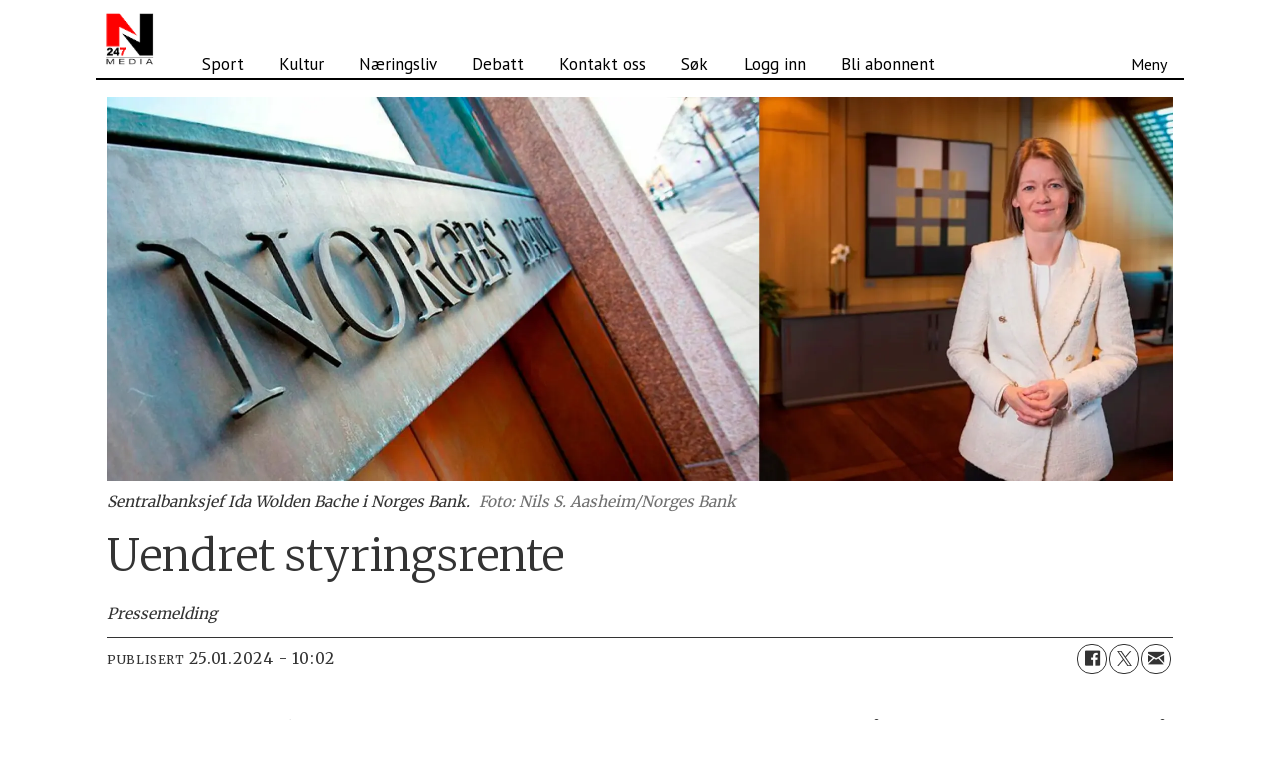

--- FILE ---
content_type: text/html; charset=UTF-8
request_url: https://www.n247.no/styringsrente/uendret-styringsrente/530736
body_size: 18442
content:
<!DOCTYPE html>
<html lang="nb-NO" dir="ltr" class="resp_fonts">

    <head>
                
                <script type="module">
                    import { ClientAPI } from '/view-resources/baseview/public/common/ClientAPI/index.js?v=1764673020-L4';
                    window.labClientAPI = new ClientAPI({
                        pageData: {
                            url: 'https://www.n247.no/styringsrente/uendret-styringsrente/530736',
                            pageType: 'article',
                            pageId: '530736',
                            section: 'nyheter',
                            title: 'Uendret styringsrente',
                            seotitle: 'Uendret styringsrente',
                            sometitle: 'Uendret styringsrente',
                            description: '',
                            seodescription: '',
                            somedescription: 'Norges Banks komité for pengepolitikk og finansiell stabilitet har enstemmig besluttet å holde styri ...',
                            device: 'desktop',
                            cmsVersion: '4.2.14',
                            contentLanguage: 'nb-NO',
                            published: '2024-01-25T09:02:51.000Z',
                            tags: ["styringsrente", "nyheter"],
                            bylines: ["Pressemelding null"],
                            site: {
                                domain: 'https://www.n247.no',
                                id: '2',
                                alias: 'n247'
                            }
                            // Todo: Add paywall info ...
                        },
                        debug: false
                    });
                </script>

                <title>Uendret styringsrente</title>
                <meta name="title" content="Uendret styringsrente">
                <meta name="description" content="">
                <meta http-equiv="Content-Type" content="text/html; charset=utf-8">
                <link rel="canonical" href="https://www.n247.no/styringsrente/uendret-styringsrente/530736">
                <meta name="viewport" content="width=device-width, initial-scale=1">
                
                <meta property="og:type" content="article">
                <meta property="og:title" content="Uendret styringsrente">
                <meta property="og:description" content="Norges Banks komité for pengepolitikk og finansiell stabilitet har enstemmig besluttet å holde styri ...">
                <meta property="article:published_time" content="2024-01-25T09:02:51.000Z">
                <meta property="article:modified_time" content="">
                <meta property="article:author" content="Pressemelding ">
                <meta property="article:tag" content="styringsrente">
                <meta property="article:tag" content="nyheter">
                <meta property="og:image" content="https://image.n247.no/521120.jpg?imageId=521120&x=0&y=0&cropw=100&croph=100&panox=0&panoy=0&panow=100&panoh=100&width=1200&height=683">
                <meta property="og:image:width" content="1200">
                <meta property="og:image:height" content="684">
                <meta name="twitter:card" content="summary_large_image">
                
                <meta name="twitter:title" content="Uendret styringsrente">
                <meta name="twitter:description" content="Norges Banks komité for pengepolitikk og finansiell stabilitet har enstemmig besluttet å holde styri ...">
                <meta name="twitter:image" content="https://image.n247.no/521120.jpg?imageId=521120&x=0&y=0&cropw=100&croph=100&panox=0&panoy=0&panow=100&panoh=100&width=1200&height=683">
                <link rel="alternate" type="application/json+oembed" href="https://www.n247.no/styringsrente/uendret-styringsrente/530736?lab_viewport=oembed">

                
                
                
                
                <meta property="og:url" content="https://www.n247.no/styringsrente/uendret-styringsrente/530736">
                        <link type="image/svg+xml" rel="icon" href="/view-resources/public/n247/favicon.svg">
                        <link type="image/png" rel="icon" sizes="32x32" href="/view-resources/public/n247/favicon-32x32.png">
                        <link type="image/png" rel="icon" sizes="96x96" href="/view-resources/public/n247/favicon-96x96.png">
                        <link type="image/png" rel="apple-touch-icon" sizes="120x120" href="/view-resources/public/n247/favicon-120x120.png">
                        <link type="image/png" rel="apple-touch-icon" sizes="180x180" href="/view-resources/public/n247/favicon-180x180.png">
                
                <link href="https://fonts.googleapis.com/css?family=Merriweather:300,400,700,900" rel="stylesheet" >
                <link rel="stylesheet" href="/view-resources/view/css/grid.css?v=1764673020-L4">
                <link rel="stylesheet" href="/view-resources/view/css/main.css?v=1764673020-L4">
                <link rel="stylesheet" href="/view-resources/view/css/colors.css?v=1764673020-L4">
                <link rel="stylesheet" href="/view-resources/view/css/print.css?v=1764673020-L4" media="print">
                <link rel="stylesheet" href="/view-resources/view/css/foundation-icons/foundation-icons.css?v=1764673020-L4">
                <link rel="stylesheet" href="/view-resources/view/css/site/n247.css?v=1764673020-L4">
                <style data-key="custom_properties">
                    :root{--primary: rgba(0,0,0,1);--secondary: rgba(255,255,255,1);--tertiary: rgba(253,2,2,1);--tertiary-light: rgba(254,103,103,1);--tertiary-dark: rgba(88,22,22,1);--quaternary: rgba(5,21,251,1);--quaternary-light: rgba(105,115,253,1);--quaternary-dark: rgba(4,15,176,1);--bg-primary: rgba(255,255,255,1);--bg-secondary: rgba(0,0,0,1);--bg-tertiary: rgba(249,5,5,1);--bg-quaternary: rgba(13,245,7,1);--bg-quinary: rgba(3,63,251,1);--bg-tertiary-light: rgba(243,104,104,1);--bg-tertiary-dark: rgba(88,22,22,1);--bg-quaternary-light: rgba(110,249,106,1);--bg-quaternary-dark: rgba(9,172,5,1);--bg-quinary-light: rgba(104,140,253,1);--bg-quinary-dark: rgba(2,44,176,1);--bg-septenary: rgba(251,233,3,1);--bg-septenary-light: rgba(247,239,107,1);--bg-septenary-dark: rgba(169,160,6,1);}
                </style>
                <style data-key="background_colors">
                    .bg-primary {background-color: rgba(255,255,255,1);}.bg-secondary {background-color: rgba(0,0,0,1);color: #fff;}.bg-tertiary {background-color: rgba(249,5,5,1);color: #fff;}.bg-quaternary {background-color: rgba(13,245,7,1);}.bg-quinary {background-color: rgba(3,63,251,1);color: #fff;}.bg-tertiary-light {background-color: rgba(243,104,104,1);}.bg-tertiary-dark {background-color: rgba(88,22,22,1);color: #fff;}.bg-quaternary-light {background-color: rgba(110,249,106,1);}.bg-quaternary-dark {background-color: rgba(9,172,5,1);color: #fff;}.bg-quinary-light {background-color: rgba(104,140,253,1);}.bg-quinary-dark {background-color: rgba(2,44,176,1);color: #fff;}.bg-septenary {background-color: rgba(251,233,3,1);}.bg-septenary-light {background-color: rgba(247,239,107,1);}.bg-septenary-dark {background-color: rgba(169,160,6,1);}@media (max-width: 1023px) { .color_mobile_bg-primary {background-color: rgba(255,255,255,1);}}@media (max-width: 1023px) { .color_mobile_bg-secondary {background-color: rgba(0,0,0,1);color: #fff;}}@media (max-width: 1023px) { .color_mobile_bg-tertiary {background-color: rgba(249,5,5,1);color: #fff;}}@media (max-width: 1023px) { .color_mobile_bg-quaternary {background-color: rgba(13,245,7,1);}}@media (max-width: 1023px) { .color_mobile_bg-quinary {background-color: rgba(3,63,251,1);color: #fff;}}@media (max-width: 1023px) { .color_mobile_bg-tertiary-light {background-color: rgba(243,104,104,1);}}@media (max-width: 1023px) { .color_mobile_bg-tertiary-dark {background-color: rgba(88,22,22,1);color: #fff;}}@media (max-width: 1023px) { .color_mobile_bg-quaternary-light {background-color: rgba(110,249,106,1);}}@media (max-width: 1023px) { .color_mobile_bg-quaternary-dark {background-color: rgba(9,172,5,1);color: #fff;}}@media (max-width: 1023px) { .color_mobile_bg-quinary-light {background-color: rgba(104,140,253,1);}}@media (max-width: 1023px) { .color_mobile_bg-quinary-dark {background-color: rgba(2,44,176,1);color: #fff;}}@media (max-width: 1023px) { .color_mobile_bg-septenary {background-color: rgba(251,233,3,1);}}@media (max-width: 1023px) { .color_mobile_bg-septenary-light {background-color: rgba(247,239,107,1);}}@media (max-width: 1023px) { .color_mobile_bg-septenary-dark {background-color: rgba(169,160,6,1);}}
                </style>
                <style data-key="background_colors_opacity">
                    .bg-primary.op-bg_20 {background-color: rgba(255, 255, 255, 0.2);}.bg-primary.op-bg_40 {background-color: rgba(255, 255, 255, 0.4);}.bg-primary.op-bg_60 {background-color: rgba(255, 255, 255, 0.6);}.bg-primary.op-bg_80 {background-color: rgba(255, 255, 255, 0.8);}.bg-secondary.op-bg_20 {background-color: rgba(0, 0, 0, 0.2);color: #fff;}.bg-secondary.op-bg_40 {background-color: rgba(0, 0, 0, 0.4);color: #fff;}.bg-secondary.op-bg_60 {background-color: rgba(0, 0, 0, 0.6);color: #fff;}.bg-secondary.op-bg_80 {background-color: rgba(0, 0, 0, 0.8);color: #fff;}.bg-tertiary.op-bg_20 {background-color: rgba(249, 5, 5, 0.2);color: #fff;}.bg-tertiary.op-bg_40 {background-color: rgba(249, 5, 5, 0.4);color: #fff;}.bg-tertiary.op-bg_60 {background-color: rgba(249, 5, 5, 0.6);color: #fff;}.bg-tertiary.op-bg_80 {background-color: rgba(249, 5, 5, 0.8);color: #fff;}.bg-quaternary.op-bg_20 {background-color: rgba(13, 245, 7, 0.2);}.bg-quaternary.op-bg_40 {background-color: rgba(13, 245, 7, 0.4);}.bg-quaternary.op-bg_60 {background-color: rgba(13, 245, 7, 0.6);}.bg-quaternary.op-bg_80 {background-color: rgba(13, 245, 7, 0.8);}.bg-quinary.op-bg_20 {background-color: rgba(3, 63, 251, 0.2);color: #fff;}.bg-quinary.op-bg_40 {background-color: rgba(3, 63, 251, 0.4);color: #fff;}.bg-quinary.op-bg_60 {background-color: rgba(3, 63, 251, 0.6);color: #fff;}.bg-quinary.op-bg_80 {background-color: rgba(3, 63, 251, 0.8);color: #fff;}.bg-tertiary-light.op-bg_20 {background-color: rgba(243, 104, 104, 0.2);}.bg-tertiary-light.op-bg_40 {background-color: rgba(243, 104, 104, 0.4);}.bg-tertiary-light.op-bg_60 {background-color: rgba(243, 104, 104, 0.6);}.bg-tertiary-light.op-bg_80 {background-color: rgba(243, 104, 104, 0.8);}.bg-tertiary-dark.op-bg_20 {background-color: rgba(88, 22, 22, 0.2);color: #fff;}.bg-tertiary-dark.op-bg_40 {background-color: rgba(88, 22, 22, 0.4);color: #fff;}.bg-tertiary-dark.op-bg_60 {background-color: rgba(88, 22, 22, 0.6);color: #fff;}.bg-tertiary-dark.op-bg_80 {background-color: rgba(88, 22, 22, 0.8);color: #fff;}.bg-quaternary-light.op-bg_20 {background-color: rgba(110, 249, 106, 0.2);}.bg-quaternary-light.op-bg_40 {background-color: rgba(110, 249, 106, 0.4);}.bg-quaternary-light.op-bg_60 {background-color: rgba(110, 249, 106, 0.6);}.bg-quaternary-light.op-bg_80 {background-color: rgba(110, 249, 106, 0.8);}.bg-quaternary-dark.op-bg_20 {background-color: rgba(9, 172, 5, 0.2);color: #fff;}.bg-quaternary-dark.op-bg_40 {background-color: rgba(9, 172, 5, 0.4);color: #fff;}.bg-quaternary-dark.op-bg_60 {background-color: rgba(9, 172, 5, 0.6);color: #fff;}.bg-quaternary-dark.op-bg_80 {background-color: rgba(9, 172, 5, 0.8);color: #fff;}.bg-quinary-light.op-bg_20 {background-color: rgba(104, 140, 253, 0.2);}.bg-quinary-light.op-bg_40 {background-color: rgba(104, 140, 253, 0.4);}.bg-quinary-light.op-bg_60 {background-color: rgba(104, 140, 253, 0.6);}.bg-quinary-light.op-bg_80 {background-color: rgba(104, 140, 253, 0.8);}.bg-quinary-dark.op-bg_20 {background-color: rgba(2, 44, 176, 0.2);color: #fff;}.bg-quinary-dark.op-bg_40 {background-color: rgba(2, 44, 176, 0.4);color: #fff;}.bg-quinary-dark.op-bg_60 {background-color: rgba(2, 44, 176, 0.6);color: #fff;}.bg-quinary-dark.op-bg_80 {background-color: rgba(2, 44, 176, 0.8);color: #fff;}.bg-septenary.op-bg_20 {background-color: rgba(251, 233, 3, 0.2);}.bg-septenary.op-bg_40 {background-color: rgba(251, 233, 3, 0.4);}.bg-septenary.op-bg_60 {background-color: rgba(251, 233, 3, 0.6);}.bg-septenary.op-bg_80 {background-color: rgba(251, 233, 3, 0.8);}.bg-septenary-light.op-bg_20 {background-color: rgba(247, 239, 107, 0.2);}.bg-septenary-light.op-bg_40 {background-color: rgba(247, 239, 107, 0.4);}.bg-septenary-light.op-bg_60 {background-color: rgba(247, 239, 107, 0.6);}.bg-septenary-light.op-bg_80 {background-color: rgba(247, 239, 107, 0.8);}.bg-septenary-dark.op-bg_20 {background-color: rgba(169, 160, 6, 0.2);}.bg-septenary-dark.op-bg_40 {background-color: rgba(169, 160, 6, 0.4);}.bg-septenary-dark.op-bg_60 {background-color: rgba(169, 160, 6, 0.6);}.bg-septenary-dark.op-bg_80 {background-color: rgba(169, 160, 6, 0.8);}@media (max-width: 1023px) { .color_mobile_bg-primary.op-bg_20 {background-color: rgba(255, 255, 255, 0.2);}}@media (max-width: 1023px) { .color_mobile_bg-primary.op-bg_40 {background-color: rgba(255, 255, 255, 0.4);}}@media (max-width: 1023px) { .color_mobile_bg-primary.op-bg_60 {background-color: rgba(255, 255, 255, 0.6);}}@media (max-width: 1023px) { .color_mobile_bg-primary.op-bg_80 {background-color: rgba(255, 255, 255, 0.8);}}@media (max-width: 1023px) { .color_mobile_bg-secondary.op-bg_20 {background-color: rgba(0, 0, 0, 0.2);color: #fff;}}@media (max-width: 1023px) { .color_mobile_bg-secondary.op-bg_40 {background-color: rgba(0, 0, 0, 0.4);color: #fff;}}@media (max-width: 1023px) { .color_mobile_bg-secondary.op-bg_60 {background-color: rgba(0, 0, 0, 0.6);color: #fff;}}@media (max-width: 1023px) { .color_mobile_bg-secondary.op-bg_80 {background-color: rgba(0, 0, 0, 0.8);color: #fff;}}@media (max-width: 1023px) { .color_mobile_bg-tertiary.op-bg_20 {background-color: rgba(249, 5, 5, 0.2);color: #fff;}}@media (max-width: 1023px) { .color_mobile_bg-tertiary.op-bg_40 {background-color: rgba(249, 5, 5, 0.4);color: #fff;}}@media (max-width: 1023px) { .color_mobile_bg-tertiary.op-bg_60 {background-color: rgba(249, 5, 5, 0.6);color: #fff;}}@media (max-width: 1023px) { .color_mobile_bg-tertiary.op-bg_80 {background-color: rgba(249, 5, 5, 0.8);color: #fff;}}@media (max-width: 1023px) { .color_mobile_bg-quaternary.op-bg_20 {background-color: rgba(13, 245, 7, 0.2);}}@media (max-width: 1023px) { .color_mobile_bg-quaternary.op-bg_40 {background-color: rgba(13, 245, 7, 0.4);}}@media (max-width: 1023px) { .color_mobile_bg-quaternary.op-bg_60 {background-color: rgba(13, 245, 7, 0.6);}}@media (max-width: 1023px) { .color_mobile_bg-quaternary.op-bg_80 {background-color: rgba(13, 245, 7, 0.8);}}@media (max-width: 1023px) { .color_mobile_bg-quinary.op-bg_20 {background-color: rgba(3, 63, 251, 0.2);color: #fff;}}@media (max-width: 1023px) { .color_mobile_bg-quinary.op-bg_40 {background-color: rgba(3, 63, 251, 0.4);color: #fff;}}@media (max-width: 1023px) { .color_mobile_bg-quinary.op-bg_60 {background-color: rgba(3, 63, 251, 0.6);color: #fff;}}@media (max-width: 1023px) { .color_mobile_bg-quinary.op-bg_80 {background-color: rgba(3, 63, 251, 0.8);color: #fff;}}@media (max-width: 1023px) { .color_mobile_bg-tertiary-light.op-bg_20 {background-color: rgba(243, 104, 104, 0.2);}}@media (max-width: 1023px) { .color_mobile_bg-tertiary-light.op-bg_40 {background-color: rgba(243, 104, 104, 0.4);}}@media (max-width: 1023px) { .color_mobile_bg-tertiary-light.op-bg_60 {background-color: rgba(243, 104, 104, 0.6);}}@media (max-width: 1023px) { .color_mobile_bg-tertiary-light.op-bg_80 {background-color: rgba(243, 104, 104, 0.8);}}@media (max-width: 1023px) { .color_mobile_bg-tertiary-dark.op-bg_20 {background-color: rgba(88, 22, 22, 0.2);color: #fff;}}@media (max-width: 1023px) { .color_mobile_bg-tertiary-dark.op-bg_40 {background-color: rgba(88, 22, 22, 0.4);color: #fff;}}@media (max-width: 1023px) { .color_mobile_bg-tertiary-dark.op-bg_60 {background-color: rgba(88, 22, 22, 0.6);color: #fff;}}@media (max-width: 1023px) { .color_mobile_bg-tertiary-dark.op-bg_80 {background-color: rgba(88, 22, 22, 0.8);color: #fff;}}@media (max-width: 1023px) { .color_mobile_bg-quaternary-light.op-bg_20 {background-color: rgba(110, 249, 106, 0.2);}}@media (max-width: 1023px) { .color_mobile_bg-quaternary-light.op-bg_40 {background-color: rgba(110, 249, 106, 0.4);}}@media (max-width: 1023px) { .color_mobile_bg-quaternary-light.op-bg_60 {background-color: rgba(110, 249, 106, 0.6);}}@media (max-width: 1023px) { .color_mobile_bg-quaternary-light.op-bg_80 {background-color: rgba(110, 249, 106, 0.8);}}@media (max-width: 1023px) { .color_mobile_bg-quaternary-dark.op-bg_20 {background-color: rgba(9, 172, 5, 0.2);color: #fff;}}@media (max-width: 1023px) { .color_mobile_bg-quaternary-dark.op-bg_40 {background-color: rgba(9, 172, 5, 0.4);color: #fff;}}@media (max-width: 1023px) { .color_mobile_bg-quaternary-dark.op-bg_60 {background-color: rgba(9, 172, 5, 0.6);color: #fff;}}@media (max-width: 1023px) { .color_mobile_bg-quaternary-dark.op-bg_80 {background-color: rgba(9, 172, 5, 0.8);color: #fff;}}@media (max-width: 1023px) { .color_mobile_bg-quinary-light.op-bg_20 {background-color: rgba(104, 140, 253, 0.2);}}@media (max-width: 1023px) { .color_mobile_bg-quinary-light.op-bg_40 {background-color: rgba(104, 140, 253, 0.4);}}@media (max-width: 1023px) { .color_mobile_bg-quinary-light.op-bg_60 {background-color: rgba(104, 140, 253, 0.6);}}@media (max-width: 1023px) { .color_mobile_bg-quinary-light.op-bg_80 {background-color: rgba(104, 140, 253, 0.8);}}@media (max-width: 1023px) { .color_mobile_bg-quinary-dark.op-bg_20 {background-color: rgba(2, 44, 176, 0.2);color: #fff;}}@media (max-width: 1023px) { .color_mobile_bg-quinary-dark.op-bg_40 {background-color: rgba(2, 44, 176, 0.4);color: #fff;}}@media (max-width: 1023px) { .color_mobile_bg-quinary-dark.op-bg_60 {background-color: rgba(2, 44, 176, 0.6);color: #fff;}}@media (max-width: 1023px) { .color_mobile_bg-quinary-dark.op-bg_80 {background-color: rgba(2, 44, 176, 0.8);color: #fff;}}@media (max-width: 1023px) { .color_mobile_bg-septenary.op-bg_20 {background-color: rgba(251, 233, 3, 0.2);}}@media (max-width: 1023px) { .color_mobile_bg-septenary.op-bg_40 {background-color: rgba(251, 233, 3, 0.4);}}@media (max-width: 1023px) { .color_mobile_bg-septenary.op-bg_60 {background-color: rgba(251, 233, 3, 0.6);}}@media (max-width: 1023px) { .color_mobile_bg-septenary.op-bg_80 {background-color: rgba(251, 233, 3, 0.8);}}@media (max-width: 1023px) { .color_mobile_bg-septenary-light.op-bg_20 {background-color: rgba(247, 239, 107, 0.2);}}@media (max-width: 1023px) { .color_mobile_bg-septenary-light.op-bg_40 {background-color: rgba(247, 239, 107, 0.4);}}@media (max-width: 1023px) { .color_mobile_bg-septenary-light.op-bg_60 {background-color: rgba(247, 239, 107, 0.6);}}@media (max-width: 1023px) { .color_mobile_bg-septenary-light.op-bg_80 {background-color: rgba(247, 239, 107, 0.8);}}@media (max-width: 1023px) { .color_mobile_bg-septenary-dark.op-bg_20 {background-color: rgba(169, 160, 6, 0.2);}}@media (max-width: 1023px) { .color_mobile_bg-septenary-dark.op-bg_40 {background-color: rgba(169, 160, 6, 0.4);}}@media (max-width: 1023px) { .color_mobile_bg-septenary-dark.op-bg_60 {background-color: rgba(169, 160, 6, 0.6);}}@media (max-width: 1023px) { .color_mobile_bg-septenary-dark.op-bg_80 {background-color: rgba(169, 160, 6, 0.8);}}
                </style>
                <style data-key="border_colors">
                    .border-bg-primary{--border-color: var(--bg-primary);}.mobile_border-bg-primary{--mobile-border-color: var(--bg-primary);}.border-bg-secondary{--border-color: var(--bg-secondary);}.mobile_border-bg-secondary{--mobile-border-color: var(--bg-secondary);}.border-bg-tertiary{--border-color: var(--bg-tertiary);}.mobile_border-bg-tertiary{--mobile-border-color: var(--bg-tertiary);}.border-bg-quaternary{--border-color: var(--bg-quaternary);}.mobile_border-bg-quaternary{--mobile-border-color: var(--bg-quaternary);}.border-bg-quinary{--border-color: var(--bg-quinary);}.mobile_border-bg-quinary{--mobile-border-color: var(--bg-quinary);}.border-bg-tertiary-light{--border-color: var(--bg-tertiary-light);}.mobile_border-bg-tertiary-light{--mobile-border-color: var(--bg-tertiary-light);}.border-bg-tertiary-dark{--border-color: var(--bg-tertiary-dark);}.mobile_border-bg-tertiary-dark{--mobile-border-color: var(--bg-tertiary-dark);}.border-bg-quaternary-light{--border-color: var(--bg-quaternary-light);}.mobile_border-bg-quaternary-light{--mobile-border-color: var(--bg-quaternary-light);}.border-bg-quaternary-dark{--border-color: var(--bg-quaternary-dark);}.mobile_border-bg-quaternary-dark{--mobile-border-color: var(--bg-quaternary-dark);}.border-bg-quinary-light{--border-color: var(--bg-quinary-light);}.mobile_border-bg-quinary-light{--mobile-border-color: var(--bg-quinary-light);}.border-bg-quinary-dark{--border-color: var(--bg-quinary-dark);}.mobile_border-bg-quinary-dark{--mobile-border-color: var(--bg-quinary-dark);}.border-bg-septenary{--border-color: var(--bg-septenary);}.mobile_border-bg-septenary{--mobile-border-color: var(--bg-septenary);}.border-bg-septenary-light{--border-color: var(--bg-septenary-light);}.mobile_border-bg-septenary-light{--mobile-border-color: var(--bg-septenary-light);}.border-bg-septenary-dark{--border-color: var(--bg-septenary-dark);}.mobile_border-bg-septenary-dark{--mobile-border-color: var(--bg-septenary-dark);}
                </style>
                <style data-key="font_colors">
                    .primary {color: rgba(0,0,0,1) !important;}.secondary {color: rgba(255,255,255,1) !important;}.tertiary {color: rgba(253,2,2,1) !important;}.tertiary-light {color: rgba(254,103,103,1) !important;}.tertiary-dark {color: rgba(88,22,22,1) !important;}.quaternary {color: rgba(5,21,251,1) !important;}.quaternary-light {color: rgba(105,115,253,1) !important;}.quaternary-dark {color: rgba(4,15,176,1) !important;}@media (max-width: 1023px) { .color_mobile_primary {color: rgba(0,0,0,1) !important;}}@media (max-width: 1023px) { .color_mobile_secondary {color: rgba(255,255,255,1) !important;}}@media (max-width: 1023px) { .color_mobile_tertiary {color: rgba(253,2,2,1) !important;}}@media (max-width: 1023px) { .color_mobile_tertiary-light {color: rgba(254,103,103,1) !important;}}@media (max-width: 1023px) { .color_mobile_tertiary-dark {color: rgba(88,22,22,1) !important;}}@media (max-width: 1023px) { .color_mobile_quaternary {color: rgba(5,21,251,1) !important;}}@media (max-width: 1023px) { .color_mobile_quaternary-light {color: rgba(105,115,253,1) !important;}}@media (max-width: 1023px) { .color_mobile_quaternary-dark {color: rgba(4,15,176,1) !important;}}
                </style>
                <style data-key="image_gradient">
                    .image-gradient-bg-primary{--background-color: var(--bg-primary);}.color_mobile_image-gradient-bg-primary{--mobile-background-color: var(--bg-primary);}.image-gradient-bg-secondary{--background-color: var(--bg-secondary);}.color_mobile_image-gradient-bg-secondary{--mobile-background-color: var(--bg-secondary);}.image-gradient-bg-tertiary{--background-color: var(--bg-tertiary);}.color_mobile_image-gradient-bg-tertiary{--mobile-background-color: var(--bg-tertiary);}.image-gradient-bg-quaternary{--background-color: var(--bg-quaternary);}.color_mobile_image-gradient-bg-quaternary{--mobile-background-color: var(--bg-quaternary);}.image-gradient-bg-quinary{--background-color: var(--bg-quinary);}.color_mobile_image-gradient-bg-quinary{--mobile-background-color: var(--bg-quinary);}.image-gradient-bg-tertiary-light{--background-color: var(--bg-tertiary-light);}.color_mobile_image-gradient-bg-tertiary-light{--mobile-background-color: var(--bg-tertiary-light);}.image-gradient-bg-tertiary-dark{--background-color: var(--bg-tertiary-dark);}.color_mobile_image-gradient-bg-tertiary-dark{--mobile-background-color: var(--bg-tertiary-dark);}.image-gradient-bg-quaternary-light{--background-color: var(--bg-quaternary-light);}.color_mobile_image-gradient-bg-quaternary-light{--mobile-background-color: var(--bg-quaternary-light);}.image-gradient-bg-quaternary-dark{--background-color: var(--bg-quaternary-dark);}.color_mobile_image-gradient-bg-quaternary-dark{--mobile-background-color: var(--bg-quaternary-dark);}.image-gradient-bg-quinary-light{--background-color: var(--bg-quinary-light);}.color_mobile_image-gradient-bg-quinary-light{--mobile-background-color: var(--bg-quinary-light);}.image-gradient-bg-quinary-dark{--background-color: var(--bg-quinary-dark);}.color_mobile_image-gradient-bg-quinary-dark{--mobile-background-color: var(--bg-quinary-dark);}.image-gradient-bg-septenary{--background-color: var(--bg-septenary);}.color_mobile_image-gradient-bg-septenary{--mobile-background-color: var(--bg-septenary);}.image-gradient-bg-septenary-light{--background-color: var(--bg-septenary-light);}.color_mobile_image-gradient-bg-septenary-light{--mobile-background-color: var(--bg-septenary-light);}.image-gradient-bg-septenary-dark{--background-color: var(--bg-septenary-dark);}.color_mobile_image-gradient-bg-septenary-dark{--mobile-background-color: var(--bg-septenary-dark);}
                </style>
                <style data-key="custom_css_variables">
                :root {
                    --lab_page_width: 1088px;
                    --lab_columns_gutter: 11px;
                    --space-top: ;
                    --space-top-adnuntiusAd: 120;
                }

                @media(max-width: 767px) {
                    :root {
                        --lab_columns_gutter: 10px;
                    }
                }

                @media(min-width: 767px) {
                    :root {
                    }
                }
                </style>
<script src="/view-resources/public/common/JWTCookie.js?v=1764673020-L4"></script>
<script src="/view-resources/public/common/Paywall.js?v=1764673020-L4"></script>
                <script>
                window.Dac = window.Dac || {};
                (function () {
                    if (navigator) {
                        window.Dac.clientData = {
                            language: navigator.language,
                            userAgent: navigator.userAgent,
                            innerWidth: window.innerWidth,
                            innerHeight: window.innerHeight,
                            deviceByMediaQuery: getDeviceByMediaQuery(),
                            labDevice: 'desktop', // Device from labrador
                            device: 'desktop', // Device from varnish
                            paywall: {
                                isAuthenticated: isPaywallAuthenticated(),
                                toggleAuthenticatedContent: toggleAuthenticatedContent,
                                requiredProducts: [],
                            },
                            page: {
                                id: '530736',
                                extId: ''
                            },
                            siteAlias: 'n247',
                            debug: window.location.href.includes('debug=1')
                        };
                        function getDeviceByMediaQuery() {
                            if (window.matchMedia('(max-width: 767px)').matches) return 'mobile';
                            if (window.matchMedia('(max-width: 1023px)').matches) return 'tablet';
                            return 'desktop';
                        }

                        function isPaywallAuthenticated() {
                            if (window.Dac && window.Dac.JWTCookie) {
                                var JWTCookie = new Dac.JWTCookie({ debug: false });
                                return JWTCookie.isAuthenticated();
                            }
                            return false;
                        }

                        function toggleAuthenticatedContent(settings) {
                            if (!window.Dac || !window.Dac.Paywall) {
                                return;
                            }
                            var Paywall = new Dac.Paywall();
                            var updateDOM = Paywall.updateDOM;

                            if(settings && settings.displayUserName) {
                                var userName = Paywall.getUserName().then((userName) => {
                                    updateDOM(userName !== false, userName, settings.optionalGreetingText);
                                });
                            } else {
                                updateDOM(window.Dac.clientData.paywall.isAuthenticated);
                            }
                        }
                    }
                }());
                </script>

                    <script type="module" src="/view-resources/baseview/public/common/baseview/moduleHandlers.js?v=1764673020-L4" data-cookieconsent="ignore"></script>

                            <script src="https://cdn.adnuntius.com/adn.js" data-cookieconsent="ignore"></script>
                                <script>
                                    window.adn = window.adn || {};
                                    var adUnits = [];
                                    var handleAsTablet = (Dac.clientData.device === 'tablet' || Dac.clientData.innerWidth < 1316);

                                    if (!(handleAsTablet && '' === 'true')) {
                                        adUnits.push({ auId: '000000000026e3fe', auW: 1065, auH: 600  });
                                    }
                                    if (!(handleAsTablet && 'true' === 'true')) {
                                        adUnits.push({ auId: '000000000025473e', auW: 300, auH: 600  });
                                    }
                                    if (!(handleAsTablet && 'true' === 'true')) {
                                        adUnits.push({ auId: '000000000025473f', auW: 300, auH: 600  });
                                    }
                                    if (!(handleAsTablet && '' === 'true')) {
                                        adUnits.push({ auId: '0000000000254739', auW: 1065, auH: 600  });
                                    }
                                    if (!(handleAsTablet && '' === 'true')) {
                                        adUnits.push({ auId: '0000000000254738', auW: 1065, auH: 600  });
                                    }
                                    if (!(handleAsTablet && '' === 'true')) {
                                        adUnits.push({ auId: '0000000000254800', auW: 580, auH: 500  });
                                    }
                                    if (!(handleAsTablet && '' === 'true')) {
                                        adUnits.push({ auId: '0000000000254737', auW: 1065, auH: 600  });
                                    }
                                    if (!(handleAsTablet && '' === 'true')) {
                                        adUnits.push({ auId: '000000000025473b', auW: 1065, auH: 600  });
                                    }
                                    if (!(handleAsTablet && '' === 'true')) {
                                        adUnits.push({ auId: '0000000000254806', auW: 580, auH: 500  });
                                    }

                                    var adn_kv = adn_kv || [];
                                    adn_kv.push({ "tags": ["styringsrente", "nyheter"] });

                                    const adnRequest = {
                                        requestTiming: 'onReady',
                                        adUnits: adUnits,
                                        kv: adn_kv
                                    };



                                    adn.request(adnRequest);
                                </script>
                <link href="https://fonts.googleapis.com/css?family=PT+Sans:regular,700" rel="stylesheet" >
                <style id="dachser-vieweditor-styles">
                    .font-PTSans { font-family: "PT Sans" !important; }
                    .font-PTSans.font-weight-normal { font-weight: normal !important; }
                    .font-PTSans.font-weight-bold { font-weight: 700 !important; }
                </style>
                <style id="css_variables"></style>
                <script>
                    window.dachserData = {
                        _data: {},
                        _instances: {},
                        get: function(key) {
                            return dachserData._data[key] || null;
                        },
                        set: function(key, value) {
                            dachserData._data[key] = value;
                        },
                        push: function(key, value) {
                            if (!dachserData._data[key]) {
                                dachserData._data[key] = [];
                            }
                            dachserData._data[key].push(value);
                        },
                        setInstance: function(key, identifier, instance) {
                            if (!dachserData._instances[key]) {
                                dachserData._instances[key] = {};
                            }
                            dachserData._instances[key][identifier] = instance;
                        },
                        getInstance: function(key, identifier) {
                            return dachserData._instances[key] ? dachserData._instances[key][identifier] || null : null;
                        },
                        reflow: () => {}
                    };
                </script>
                

                <script type="application/ld+json">
                [{"@context":"http://schema.org","@type":"WebSite","name":"n247","url":"https://www.n247.no"},{"@context":"https://schema.org","@type":"NewsArticle","headline":"Uendret styringsrente","description":"","mainEntityOfPage":{"@id":"https://www.n247.no/styringsrente/uendret-styringsrente/530736"},"availableLanguage":[{"@type":"Language","alternateName":"nb-NO"}],"image":["https://image-labrador.n247.no/?imageId=521120&width=1200"],"keywords":"styringsrente, nyheter","author":[{"@type":"Person","name":"Pressemelding null"}],"publisher":{"@type":"Organization","name":"n247","logo":{"@type":"ImageObject","url":"/view-resources/dachser2/public/n247/logo-n247.svg"}},"datePublished":"2024-01-25T09:02:51.000Z"}]
                </script>                
                
                
                



        <meta property="article:section" content="nyheter">
<script>
var k5aMeta = { "paid": 0, "author": ["Pressemelding null"], "tag": ["styringsrente", "nyheter"], "title": "Uendret styringsrente", "teasertitle": "Uendret styringsrente", "kicker": "", "url": "https://www.n247.no/a/530736", "login": (Dac.clientData.paywall.isAuthenticated ? 1 : 0), "subscriber": (Dac.clientData.paywall.isAuthenticated ? 1 : 0), "subscriberId": (Dac.clientData.subscriberId ? `"${ Dac.clientData.subscriberId }"` : "") };
</script>
                <script src="//cl.k5a.io/6156b8c81b4d741e051f44c2.js" async></script>

                <script src="https://cl-eu2.k5a.io/62038221f64162113307d492.js" async></script>

        <style>
            :root {
                
                
            }
        </style>
        
        
    </head>

    <body class="l4 article site_n247 section_nyheter"
        
        
        >

        
        <script>
        document.addEventListener("DOMContentLoaded", (event) => {
            setScrollbarWidth();
            window.addEventListener('resize', setScrollbarWidth);
        });
        function setScrollbarWidth() {
            const root = document.querySelector(':root');
            const width = (window.innerWidth - document.body.offsetWidth < 21) ? window.innerWidth - document.body.offsetWidth : 15;
            root.style.setProperty('--lab-scrollbar-width', `${ width }px`);
        }
        </script>

        
        <a href="#main" class="skip-link">Jump to main content</a>

        <header class="pageElement pageHeader">
    <div class="section mainline grid-fixed">
    <div class="row mainRow">
<figure class="logo">
    <a href=" //n247.no" aria-label="Gå til forside">
        <img src="https://www.n247.no/files/2024/12/23/new-logo-n274.png"
            alt="Gå til forside. Logo, N247.no"
            
            >
    </a>
</figure>
<nav class="navigation mainMenu dac-hidden-desktop-down expandable">
	<ul class="menu-list">
			<li class="first-list-item ">
				<a href="/tag/sport" target="_self">Sport</a>
			</li>
			<li class="first-list-item ">
				<a href="/tag/kultur" target="_self">Kultur</a>
			</li>
			<li class="first-list-item ">
				<a href="/tag/næringsliv" target="_self">Næringsliv</a>
			</li>
			<li class="first-list-item ">
				<a href="/tag/debatt" target="_self">Debatt</a>
			</li>
			<li class="first-list-item ">
				<a href="/kontakt" target="_self">Kontakt oss</a>
			</li>
			<li class="first-list-item ">
				<a href="/cse" target="_self">Søk</a>
			</li>
			<li class="first-list-item dac-paywall-not-authenticated">
				<a href="https://api.n247.no/paywall/login?siteAlias=n247&contentUrl=https%3A%2F%2Fwww.n247.no%2F" target="_self">Logg inn</a>
			</li>
			<li class="first-list-item dac-paywall-authenticated">
				<a href="https://n247-s4.azurewebsites.net/Customer" target="_self">Min side</a>
			</li>
			<li class="first-list-item ">
				<a href="/bli-abonnent" target="_self">Bli abonnent</a>
			</li>
	</ul>
</nav>

		<script>
			(function () {
				// This is only called when the user presses the escape key.
				function closeElement(event, element) {
					if (event.key === 'Escape') {
						window.removeEventListener('keydown', closeElement);

						// Get all expanded elements and close them
						const expanded = document.querySelectorAll('nav.mainMenu.expandable .has-children.expanded');
						for (let i = 0; i < expanded.length; i++) {
							expanded[i].classList.remove('expanded');
							
							// Traverse up from the element the user has selected to see if it is a child of the expanded element
							// If it is, set focus to the first child, as that is the span element with tabindex. 
							// This is so that if the user has moved on from the menu, we shouldn't mess with the focus and flow
							if (document.activeElement.closest('.has-children') === expanded[i]) {
								expanded[i].children[0].focus();
							}
						}
					}
				}

				function toggleElement(event, element) {
					// Prevent the default link behavior
					event.preventDefault();

					// Check if there are other expanded elements and close them
					const expanded = document.querySelectorAll('nav.mainMenu.expandable .has-children.expanded');
					for (let i = 0; i < expanded.length; i++) {
						if (expanded[i] !== element.parentElement) {
							expanded[i].classList.remove('expanded');
						}
					}

					// Toggle the class "expanded" on the parent element
					// We toggle instead of add/remove the class because we don't know if we are opening or closing the element
					element.parentElement.classList.toggle('expanded');

					window.addEventListener('keydown', closeElement);
				}

				// Add extra element for carat and toggle functionality after the span or a element
				function addCarat(element) {
					const carat = document.createElement('span');
					carat.classList.add('carat');
					carat.tabIndex = '0';
					const sibling = element.querySelector(':scope > a') || element.querySelector(':scope > span');
					element.insertBefore(carat, sibling.nextSibling);
					element.tabIndex = '-1';
					if (sibling.tagName === 'A') {
						sibling.tabIndex = '0';
					} else if (sibling.tagName === 'SPAN') {
						sibling.tabIndex = '-1';
					}
				}

				// Get all elements with class "has-children" and add two events - one click event and one keydown event
				// Allow for the same expandable menu to be reused in different viewports by using different classes
				let classes = 'dac-hidden-desktop-down ';
				if (classes) {
					classes = '.' + classes.trim().split(' ').join('.');
				}

				const hasChildren = document.querySelectorAll(`nav.mainMenu${ classes }.expandable .has-children > span`);
				for (let i = 0; i < hasChildren.length; i++) {
					hasChildren[i].addEventListener('click', function(e) {
						toggleElement(e, this);
					});

					hasChildren[i].addEventListener('keydown', function (e) {
						// Check for both enter and space keys
						if (e.key === 'Enter' || e.key === ' ') {
							toggleElement(e, this);
						}
					});
				}

				// Get all elements with class "has-children" when toggleChildren is enabled and carat and toggle functionality 
				const hasChildrenToggle = document.querySelectorAll(`nav.mainMenu${ classes }.expandable.toggleChildren .has-children > span, nav.mainMenu${ classes }.expandable.toggleChildren .has-children > a`);
				for (let i = 0; i < hasChildrenToggle.length; i++) {

					// Add carat to the element
					addCarat(hasChildrenToggle[i].parentElement);

					if (hasChildrenToggle[i].tagName === 'A' || hasChildrenToggle[i].tagName === 'SPAN') {
						hasChildrenToggle[i].nextSibling.addEventListener('click', function(e) {
							toggleElement(e, hasChildrenToggle[i]);
						});

						hasChildrenToggle[i].nextSibling.addEventListener('keydown', function(e) {
							// Check for both enter and space keys
							if (e.key === 'Enter' || e.key === ' ') {
								toggleElement(e, hasChildrenToggle[i]);
							}
						});

						// Use with caution - ensure that parent li overlaps with child ul to avoid prematurely triggering leave
						if (hasChildrenToggle[i].closest('nav').classList.contains('toggleOnHover')) {
							hasChildrenToggle[i].addEventListener('mouseenter', function(e) {
								hasChildrenToggle[i].parentElement.classList.add('expanded');
							});

							hasChildrenToggle[i].parentElement.addEventListener('mouseleave', function(e) {
								hasChildrenToggle[i].parentElement.classList.remove('expanded');
							});
						}
					}
				}
			})();
		</script>


	<script>
		(function () {
			const menuLinks = document.querySelectorAll(`nav.mainMenu ul li a`);
			for (let i = 0; i < menuLinks.length; i++) {
				const link = menuLinks[i].pathname;
				if (link === window.location.pathname) {
					menuLinks[i].parentElement.classList.add('lab-link-active');
				} else {
					menuLinks[i].parentElement.classList.remove('lab-link-active');
				}
			}
		})();
	</script>

<div class="hamburger to-be-expanded grid-float-right" data-id="pageElements-6">
    <div class="positionRelative">
        <span class="hamburger-button hamburger-expander ">
            <button class="burger-btn" aria-label="Åpne meny" aria-expanded="false" aria-controls="hamburger-container" aria-haspopup="menu">
                    <i class="open fi-list"></i>
                    <i class="close fi-x"></i>
            </button>
        </span>
    </div>

        <div class="hamburger-container" id="hamburger-container">
            <div class="row">
                <div data-id="pageElements-7" class="search visible">

        <button class="search-button" aria-label="Søk" >
                <i class="open fi-magnifying-glass"></i>
                <i class="close fi-x"></i>
        </button>

    <form class="search-container" action="/cse" method="get" role="search">
        <label for="search-input-7" class="visuallyhidden">Søk</label>
        <input type="text" id="search-input-7" name="q" placeholder="Søk...">
    </form>
</div>

    <script>
        if (document.querySelector('[data-id="pageElements-7"] .search-button')) {
            document.querySelector('[data-id="pageElements-7"] .search-button').addEventListener('click', (event) => {
                document.querySelector('[data-id="pageElements-7"] .search-container').submit();
            }, false);
        }
    </script>
<nav class="navigation mainMenu">
	<ul class="menu-list">
			<li class="first-list-item ">
				<a href="/tag/sport" target="_self">Sport</a>
			</li>
			<li class="first-list-item ">
				<a href="/tag/kultur" target="_self">Kultur</a>
			</li>
			<li class="first-list-item ">
				<a href="/tag/næringsliv" target="_self">Næringsliv</a>
			</li>
			<li class="first-list-item ">
				<a href="/tag/debatt" target="_self">Debatt</a>
			</li>
			<li class="first-list-item ">
				<a href="/kontakt" target="_self">Kontakt oss</a>
			</li>
			<li class="first-list-item ">
				<a href="/cse" target="_self">Søk</a>
			</li>
			<li class="first-list-item dac-paywall-not-authenticated">
				<a href="https://api.n247.no/paywall/login?siteAlias=n247&contentUrl=https%3A%2F%2Fwww.n247.no%2F" target="_self">Logg inn</a>
			</li>
			<li class="first-list-item dac-paywall-authenticated">
				<a href="https://n247-s4.azurewebsites.net/Customer" target="_self">Min side</a>
			</li>
			<li class="first-list-item ">
				<a href="/bli-abonnent" target="_self">Bli abonnent</a>
			</li>
	</ul>
</nav>



	<script>
		(function () {
			const menuLinks = document.querySelectorAll(`nav.mainMenu ul li a`);
			for (let i = 0; i < menuLinks.length; i++) {
				const link = menuLinks[i].pathname;
				if (link === window.location.pathname) {
					menuLinks[i].parentElement.classList.add('lab-link-active');
				} else {
					menuLinks[i].parentElement.classList.remove('lab-link-active');
				}
			}
		})();
	</script>


            </div>
        </div>
</div>

<script>
    (function(){
        const burgerButton = document.querySelector('[data-id="pageElements-6"] .burger-btn');
        const dropdownCloseSection = document.querySelector('[data-id="pageElements-6"] .dropdown-close-section');

        function toggleDropdown() {
            // Toggle the expanded class and aria-expanded attribute
            document.querySelector('[data-id="pageElements-6"].hamburger.to-be-expanded').classList.toggle('expanded');
            burgerButton.setAttribute('aria-expanded', burgerButton.getAttribute('aria-expanded') === 'true' ? 'false' : 'true');
            burgerButton.setAttribute('aria-label', burgerButton.getAttribute('aria-expanded') === 'true' ? 'Lukk meny' : 'Åpne meny');

            // This doesn't seem to do anything? But there's styling dependent on it some places
            document.body.classList.toggle('hamburger-expanded');
        }

        // Called via the eventlistener - if the key is Escape, toggle the dropdown and remove the eventlistener
        function closeDropdown(e) {
            if(e.key === 'Escape') {
                toggleDropdown();
                // Set the focus back on the button when clicking escape, so the user can continue tabbing down
                // the page in a natural flow
                document.querySelector('[data-id="pageElements-6"] .burger-btn').focus();
                window.removeEventListener('keydown', closeDropdown);
            }
        }

        if(burgerButton) {
            burgerButton.addEventListener('click', function(e) {
                e.preventDefault();
                toggleDropdown();

                // If the menu gets expanded, add the eventlistener that will close it on pressing Escape
                // else, remove the eventlistener otherwise it will continue to listen for escape even if the menu is closed.
                if(document.querySelector('[data-id="pageElements-6"] .burger-btn').getAttribute('aria-expanded') === 'true') {
                    window.addEventListener('keydown', closeDropdown);
                } else {
                    window.removeEventListener('keydown', closeDropdown);
                }
            })
        }
        if (dropdownCloseSection) {
            dropdownCloseSection.addEventListener('click', function(e) {
                e.preventDefault();
                toggleDropdown();
            });
        }

        document.querySelectorAll('.hamburger .hamburger-expander, .hamburger .hamburger-container, .stop-propagation').forEach(function (element) {
            element.addEventListener('click', function (e) {
                e.stopPropagation();
            });
        });
    }());
</script>
</div>

</div>


    <script>
        (function () {
            if (!'IntersectionObserver' in window) { return;}

            var scrollEvents = scrollEvents || [];

            if (scrollEvents) {
                const domInterface = {
                    classList: {
                        remove: () => {},
                        add: () => {}
                    },
                    style: {
                        cssText: ''
                    }
                };
                scrollEvents.forEach(function(event) {
                    var callback = function (entries, observer) {
                        if (!entries[0]) { return; }
                        if (entries[0].isIntersecting) {
                            event.styles.forEach(function(item) {
                                (document.querySelector(item.selector) || domInterface).style.cssText = "";
                            });
                            event.classes.forEach(function(item) {
                                item.class.forEach(function(classname) {
                                    (document.querySelector(item.selector) || domInterface).classList.remove(classname);
                                });
                            });
                        } else {
                            event.styles.forEach(function(item) {
                                (document.querySelector(item.selector) || domInterface).style.cssText = item.style;
                            });
                            event.classes.forEach(function(item) {
                                item.class.forEach(function(classname) {
                                    (document.querySelector(item.selector) || domInterface).classList.add(classname);
                                });
                            });
                        }
                    };

                    var observer = new IntersectionObserver(callback, {
                        rootMargin: event.offset,
                        threshold: 1
                    });
                    var target = document.querySelector(event.target);
                    if (target) {
                        observer.observe(target);
                    }
                });
            }
        }());

        window.Dac.clientData.paywall.toggleAuthenticatedContent(); 
    </script>
</header>

        

        
                


        <section id="mainArticleSection" class="main article">
            <div data-element-guid="bddb573a-a3ac-41ac-87b5-f7e7d15d2a5a" class="placeholder placement-top">

<div class="column adnuntius-ad small-12 large-12 display-label" style="" data-element-guid="df47e844-b234-4845-be48-cefa306ae226">
    <div id="adn-000000000026e3fe" style="display:none;" class="adnuntius-ad-content">
        <span class="ad-label">Annonse</span>
    </div>
</div>


</div>
            <main class="pageWidth">
                <article class=" "
                    
                >

                    <section class="main article k5a-article" id="main">

                            <div></div>
<script>
(function() {
    let windowUrl = window.location.href;
    windowUrl = windowUrl.substring(windowUrl.indexOf('?') + 1);
    let messageElement = document.querySelector('.shareableMessage');
    if (windowUrl && windowUrl.includes('code') && windowUrl.includes('expires')) {
        messageElement.style.display = 'block';
    } 
})();
</script>


                        <div data-element-guid="02f7e713-9053-4b5b-b3d1-e098a155760b" class="articleHeader column hasCaption">

    




    <div class="media">
            
            <figure data-element-guid="fb684a2b-a010-48c6-9f26-a7721cf56d44" class="headerImage">
    <div class="img fullwidthTarget">
        <picture>
            <source srcset="https://image.n247.no/521120.webp?imageId=521120&x=0.00&y=0.00&cropw=100.00&croph=100.00&width=2116&height=762&format=webp" 
                width="1058"
                height="381"
                media="(min-width: 768px)"
                type="image/webp">    
            <source srcset="https://image.n247.no/521120.webp?imageId=521120&x=0.00&y=0.00&cropw=100.00&croph=100.00&width=2116&height=762&format=jpg" 
                width="1058"
                height="381"
                media="(min-width: 768px)"
                type="image/jpeg">    
            <source srcset="https://image.n247.no/521120.webp?imageId=521120&x=0.00&y=0.00&cropw=100.00&croph=100.00&width=960&height=346&format=webp" 
                width="480"
                height="173"
                media="(max-width: 767px)"
                type="image/webp">    
            <source srcset="https://image.n247.no/521120.webp?imageId=521120&x=0.00&y=0.00&cropw=100.00&croph=100.00&width=960&height=346&format=jpg" 
                width="480"
                height="173"
                media="(max-width: 767px)"
                type="image/jpeg">    
            <img src="https://image.n247.no/521120.webp?imageId=521120&x=0.00&y=0.00&cropw=100.00&croph=100.00&width=960&height=346&format=jpg"
                width="480"
                height="173"
                title="Sentralbanksjef Ida Wolden Bache i Norges Bank."
                alt="" 
                
                style=""    
                >
        </picture>        
        
    </div>
    
</figure>

            
            
            
            
            
            
            
            
            
            
            
        <div class="floatingText"></div>
    </div>


    <div class="caption " data-showmore="Vis mer">
        <figcaption itemprop="caption" class="italic m-italic">Sentralbanksjef Ida Wolden Bache i Norges Bank.</figcaption>
        <figcaption itemprop="author" class="" data-byline-prefix=""><span data-lab-italic="italic" class="italic m-italic"> Foto: Nils S. Aasheim/Norges Bank</span></figcaption>
    </div>



    <h1 class="headline mainTitle t44" style="">Uendret styringsrente</h1>


        <div data-element-guid="be4d4cec-6ede-4216-e2e3-08d40d5f1192" class="meta">
    

    <div class="bylines">
        <div data-element-guid="745a84cf-cde6-4d49-872b-8328f5acab96" class="byline column" itemscope itemtype="http://schema.org/Person">
    
    <div class="content">
            
        <address class="name">

                <span class="lab-hidden-byline-name" itemprop="name">Pressemelding </span>
                    <span class="firstname ">Pressemelding</span>
        </address>
    </div>
</div>

        
    </div>
    
    <div class="dates">
    
        <span class="dateGroup datePublished">
            <span class="dateLabel">Publisert</span>
            <time datetime="2024-01-25T09:02:51.000Z" title="Publisert 25.01.2024 - 10:02">25.01.2024 - 10:02</time>
        </span>
    </div>


    <div class="social">
            <a target="blank" href="https://www.facebook.com/sharer.php?u=https%3A%2F%2Fwww.n247.no%2Fstyringsrente%2Fuendret-styringsrente%2F530736" class="fi-social-facebook" aria-label="Del på Facebook"></a>
            <a target="blank" href="https://twitter.com/intent/tweet?url=https%3A%2F%2Fwww.n247.no%2Fstyringsrente%2Fuendret-styringsrente%2F530736" class="fi-social-twitter" aria-label="Del på X (Twitter)"></a>
            <a target="blank" href="mailto:?subject=Uendret%20styringsrente&body=%0Dhttps%3A%2F%2Fwww.n247.no%2Fstyringsrente%2Fuendret-styringsrente%2F530736" class="fi-mail" aria-label="Del via e-mail"></a>
    </div>



</div>

</div>


                        

                        
                        


                        

                        <div data-element-guid="be4d4cec-6ede-4216-e2e3-08d40d5f1192" class="bodytext large-12 small-12 medium-12">
    
    

    <p>Norges Banks komité for pengepolitikk og finansiell stabilitet har enstemmig besluttet å holde styringsrenten uendret på 4,5 prosent. Slik komiteen nå vurderer utsiktene og risikobildet, vil styringsrenten trolig holdes på dette nivået en god stund fremover, skriver Norges Bank i en pressemelding torsdag.</p><p>Det står videre at prisveksten er klart over målet. Den underliggende prisveksten har avtatt videre, men er fortsatt høy. Arbeidsledigheten er lav, men veksten i økonomien er svak. Både prisveksten og den økonomiske aktiviteten har vært om lag som anslått i forrige rapport. Kronen er sterkere enn lagt til grunn. Utsiktene for norsk økonomi ser samlet sett ikke ut til å være vesentlig endret siden forrige rapport.</p>
<div class="column adnuntius-ad display-label widthFull" style="" data-element-guid="104685a6-bc3a-4433-adc8-f42ff3b357d5">
    <div id="adn-0000000000254800" style="display:none;" class="adnuntius-ad-content">
        <span class="ad-label">Annonse</span>
    </div>
</div>

<p>– Vår vurdering er at renten nå er tilstrekkelig høy for å få prisveksten tilbake til målet innen rimelig tid, sier sentralbanksjef Ida Wolden Bache.</p><p>Pengepolitikken virker innstrammende, og vi ser at økonomien kjøler seg ned. Samtidig har bedriftenes kostnader økt mye de siste årene, og fortsatt høy lønnsvekst og kronesvekkelsen gjennom fjoråret vil trolig bremse nedgangen i prisveksten. Det vil derfor trolig være behov for å holde renten oppe en god stund fremover. Etter hvert som prisveksten kommer ned og forholdene i økonomien tilsier det, kan vi begynne å sette renten ned igjen.</p><p>Det er usikkerhet om den videre utviklingen i norsk økonomi. Dersom kostnadsveksten i bedriftene holder seg oppe, eller kronen igjen svekker seg, kan prisveksten holde seg høy lenger enn tidligere anslått. Da er komiteen beredt til å heve renten igjen. Dersom vi får en kraftigere oppbremsing i norsk økonomi eller inflasjonen faller raskere, kan renten bli satt ned tidligere enn vi så for oss i desember.</p>

    

    
</div>


                        


                        
<div data-element-guid="be4d4cec-6ede-4216-e2e3-08d40d5f1192" class="column articleFooter">
    <span class="tags">
        <a href="/tag/styringsrente">styringsrente</a>
        <a href="/tag/nyheter">nyheter</a>
    </span>
    
</div>


                        <div class="row social">
                            <div class="column large-12 small-12">
                                    <a target="blank" href="https://www.facebook.com/sharer.php?u=https%3A%2F%2Fwww.n247.no%2Fstyringsrente%2Fuendret-styringsrente%2F530736" class="fi-social-facebook" aria-label="Del på Facebook"></a>
                                    <a target="blank" href="https://twitter.com/intent/tweet?url=https%3A%2F%2Fwww.n247.no%2Fstyringsrente%2Fuendret-styringsrente%2F530736" class="fi-social-twitter" aria-label="Del på X (Twitter)"></a>
                                    <a target="blank" href="mailto:?subject=Uendret%20styringsrente&body=%0Dhttps%3A%2F%2Fwww.n247.no%2Fstyringsrente%2Fuendret-styringsrente%2F530736" class="fi-mail" aria-label="Del via e-mail"></a>
                            </div>
                        </div>

                    </section>
                    
                </article>
                <section class="related desktop-fullWidth mobile-fullWidth fullwidthTarget">
                <div data-element-guid="a95ab1fb-ca2a-492e-a0d8-9fcfe8d26b2d" class="page-content"><div data-element-guid="13bb4fd4-84a1-48bd-ea59-dea4feb0c2a2" class="row small-12 large-12" style="">
<div class="column adnuntius-ad small-12 large-12 display-label large-12 small-12" style="" data-element-guid="d3a2ec97-07b7-4436-be2c-1a9ac1d4e25e">
    <div id="adn-0000000000254739" style="display:none;" class="adnuntius-ad-content">
        <span class="ad-label">Annonse</span>
    </div>
</div>

</div>
<div data-element-guid="ef299892-f6cc-4e03-8c55-5946311b2ce0" class="row small-12 large-12" style="">
<!-- placeholder(#1) -->
<div data-element-guid="12c7d406-b8ba-45bf-9d23-c16e67543c2f" class="front_rows small-12 large-12 small-abs-12 large-abs-12">
    
    <div class="content fullwidthTarget" style="">
            
            <div data-element-guid="273b7c0e-58bf-4da4-9648-a7f346f6b2c1" class="row small-12 large-12" style=""><article data-element-guid="c5fbbda6-169b-438d-b0ad-5bfec33fc786" class="column paywall small-12 large-6 small-abs-12 large-abs-6 " data-site-alias="n247" data-section="nyheter" data-instance="100015" itemscope>
    
    <div class="content" style="">
        
        <a itemprop="url" class="" href="https://www.n247.no/christian-jorgensen-kristiansand-kommune-kunstgressbaner/rykket-frem-i-koen/568217" data-k5a-url="https://www.n247.no/a/568217" rel="">


        <div class="media ">
                

                <figure data-element-guid="b6c178df-7ec2-44a5-bc6d-a1fc4151fc77" class="" >
    <div class="img fullwidthTarget">
        <picture>
            <source srcset="https://image.n247.no/568220.jpg?imageId=568220&panox=0.00&panoy=0.00&panow=100.00&panoh=86.58&heightx=0.00&heighty=0.00&heightw=100.00&heighth=100.00&width=1058&height=478&format=webp&format=webp" 
                width="529"
                height="239"
                media="(min-width: 768px)"
                type="image/webp">    
            <source srcset="https://image.n247.no/568220.jpg?imageId=568220&panox=0.00&panoy=0.00&panow=100.00&panoh=86.58&heightx=0.00&heighty=0.00&heightw=100.00&heighth=100.00&width=1058&height=478&format=webp&format=jpg" 
                width="529"
                height="239"
                media="(min-width: 768px)"
                type="image/jpeg">    
            <source srcset="https://image.n247.no/568220.jpg?imageId=568220&panox=0.00&panoy=0.00&panow=100.00&panoh=86.58&heightx=0.00&heighty=0.00&heightw=100.00&heighth=100.00&width=960&height=432&format=webp&format=webp" 
                width="480"
                height="216"
                media="(max-width: 767px)"
                type="image/webp">    
            <source srcset="https://image.n247.no/568220.jpg?imageId=568220&panox=0.00&panoy=0.00&panow=100.00&panoh=86.58&heightx=0.00&heighty=0.00&heightw=100.00&heighth=100.00&width=960&height=432&format=webp&format=jpg" 
                width="480"
                height="216"
                media="(max-width: 767px)"
                type="image/jpeg">    
            <img src="https://image.n247.no/568220.jpg?imageId=568220&panox=0.00&panoy=0.00&panow=100.00&panoh=86.58&heightx=0.00&heighty=0.00&heightw=100.00&heighth=100.00&width=960&height=432&format=webp&format=jpg"
                width="480"
                height="216"
                title="Rykket frem i køen"
                alt="" 
                loading="lazy"
                style=""    
                >
        </picture>        
            </div>
    
</figure>

                
                
                
                
                
                
                
            
            <div class="floatingText">

                <div class="labels">
                </div>
            </div>
            
<div class="paywallLabel  "><span class="fi-plus"></span> Plus</div>

        </div>

<div class="paywallLabel  "><span class="fi-plus"></span> Plus</div>

        
            <h2 itemprop="headline" 
    class="headline "
    style=""
    >Rykket frem i køen
</h2>

        




        </a>

        <time itemprop="datePublished" datetime="2025-12-02T21:40:47+01:00"></time>
    </div>
</article>
<article data-element-guid="59143444-4847-4192-8593-ac31402abb19" class="column paywall small-12 large-6 small-abs-12 large-abs-6 " data-site-alias="n247" data-section="nyheter" data-instance="100017" itemscope>
    
    <div class="content" style="">
        
        <a itemprop="url" class="" href="https://www.n247.no/kleplandsveien-lohneveien-nedbor/flomvannet-skaper-problemer-flere-steder-i-sogne/568225" data-k5a-url="https://www.n247.no/a/568225" rel="">


        <div class="media ">
                

                <figure data-element-guid="8261bab0-4eff-4b43-91e8-2b65b35b70a6" class="" >
    <div class="img fullwidthTarget">
        <picture>
            <source srcset="https://image.n247.no/568232.jpg?imageId=568232&panox=0.00&panoy=0.00&panow=100.00&panoh=100.00&heightx=0.00&heighty=0.00&heightw=100.00&heighth=100.00&width=1058&height=478&format=webp&format=webp" 
                width="529"
                height="239"
                media="(min-width: 768px)"
                type="image/webp">    
            <source srcset="https://image.n247.no/568232.jpg?imageId=568232&panox=0.00&panoy=0.00&panow=100.00&panoh=100.00&heightx=0.00&heighty=0.00&heightw=100.00&heighth=100.00&width=1058&height=478&format=webp&format=jpg" 
                width="529"
                height="239"
                media="(min-width: 768px)"
                type="image/jpeg">    
            <source srcset="https://image.n247.no/568232.jpg?imageId=568232&panox=0.00&panoy=0.00&panow=100.00&panoh=100.00&heightx=0.00&heighty=0.00&heightw=100.00&heighth=100.00&width=960&height=432&format=webp&format=webp" 
                width="480"
                height="216"
                media="(max-width: 767px)"
                type="image/webp">    
            <source srcset="https://image.n247.no/568232.jpg?imageId=568232&panox=0.00&panoy=0.00&panow=100.00&panoh=100.00&heightx=0.00&heighty=0.00&heightw=100.00&heighth=100.00&width=960&height=432&format=webp&format=jpg" 
                width="480"
                height="216"
                media="(max-width: 767px)"
                type="image/jpeg">    
            <img src="https://image.n247.no/568232.jpg?imageId=568232&panox=0.00&panoy=0.00&panow=100.00&panoh=100.00&heightx=0.00&heighty=0.00&heightw=100.00&heighth=100.00&width=960&height=432&format=webp&format=jpg"
                width="480"
                height="216"
                title="Flomvannet skaper problemer flere steder i Søgne"
                alt="" 
                loading="lazy"
                style=""    
                >
        </picture>        
            </div>
    
</figure>

                
                
                
                
                
                
                
            
            <div class="floatingText">

                <div class="labels">
                </div>
            </div>
            
<div class="paywallLabel  "><span class="fi-plus"></span> Plus</div>

        </div>

<div class="paywallLabel  "><span class="fi-plus"></span> Plus</div>

        
            <h2 itemprop="headline" 
    class="headline "
    style=""
    >Flomvannet skaper problemer flere steder i Søgne
</h2>

        




        </a>

        <time itemprop="datePublished" datetime="2025-12-02T21:04:41+01:00"></time>
    </div>
</article>
</div>
<div data-element-guid="8f4ea901-9f41-4066-ba48-e0b78ff2491a" class="row small-12 large-12" style=""><article data-element-guid="191a2a26-da88-425d-9123-af818af9ced7" class="column paywall small-12 large-4 small-abs-12 large-abs-4 " data-site-alias="n247" data-section="nyheter" data-instance="100019" itemscope>
    
    <div class="content" style="">
        
        <a itemprop="url" class="" href="https://www.n247.no/agder-fylkeskommune-bergeveien-flom/innestengt-av-flom-har-varslet-tiltak-pa-vegen/568203" data-k5a-url="https://www.n247.no/a/568203" rel="">


        <div class="media ">
                

                <figure data-element-guid="42f9ad50-0246-4c98-8e94-52dfc8d7eb40" class="" >
    <div class="img fullwidthTarget">
        <picture>
            <source srcset="https://image.n247.no/568207.jpg?imageId=568207&panox=0.00&panoy=0.00&panow=100.00&panoh=100.00&heightx=0.00&heighty=0.00&heightw=100.00&heighth=100.00&width=706&height=318&format=webp&format=webp" 
                width="353"
                height="159"
                media="(min-width: 768px)"
                type="image/webp">    
            <source srcset="https://image.n247.no/568207.jpg?imageId=568207&panox=0.00&panoy=0.00&panow=100.00&panoh=100.00&heightx=0.00&heighty=0.00&heightw=100.00&heighth=100.00&width=706&height=318&format=webp&format=jpg" 
                width="353"
                height="159"
                media="(min-width: 768px)"
                type="image/jpeg">    
            <source srcset="https://image.n247.no/568207.jpg?imageId=568207&panox=0.00&panoy=0.00&panow=100.00&panoh=100.00&heightx=0.00&heighty=0.00&heightw=100.00&heighth=100.00&width=960&height=432&format=webp&format=webp" 
                width="480"
                height="216"
                media="(max-width: 767px)"
                type="image/webp">    
            <source srcset="https://image.n247.no/568207.jpg?imageId=568207&panox=0.00&panoy=0.00&panow=100.00&panoh=100.00&heightx=0.00&heighty=0.00&heightw=100.00&heighth=100.00&width=960&height=432&format=webp&format=jpg" 
                width="480"
                height="216"
                media="(max-width: 767px)"
                type="image/jpeg">    
            <img src="https://image.n247.no/568207.jpg?imageId=568207&panox=0.00&panoy=0.00&panow=100.00&panoh=100.00&heightx=0.00&heighty=0.00&heightw=100.00&heighth=100.00&width=960&height=432&format=webp&format=jpg"
                width="480"
                height="216"
                title="Innestengt av flom – har varslet tiltak på vegen"
                alt="" 
                loading="lazy"
                style=""    
                >
        </picture>        
            </div>
    
</figure>

                
                
                
                
                
                
                
            
            <div class="floatingText">

                <div class="labels">
                </div>
            </div>
            
<div class="paywallLabel  "><span class="fi-plus"></span> Plus</div>

        </div>

<div class="paywallLabel  "><span class="fi-plus"></span> Plus</div>

        
            <h2 itemprop="headline" 
    class="headline "
    style=""
    >Innestengt av flom – har varslet tiltak på vegen
</h2>

        




        </a>

        <time itemprop="datePublished" datetime="2025-12-02T19:42:35+01:00"></time>
    </div>
</article>
<article data-element-guid="f1ea9e9c-4858-465e-8c01-5b38fe941e70" class="column paywall small-12 large-4 small-abs-12 large-abs-4 " data-site-alias="n247" data-section="nyheter" data-instance="100021" itemscope>
    
    <div class="content" style="">
        
        <a itemprop="url" class="" href="https://www.n247.no/farmen-kjendis-martin-sleipnes-sander-austad-dale/torpet-kjendis-med-nytt-konsept-disse-flytter-inn/568118" data-k5a-url="https://www.n247.no/a/568118" rel="">


        <div class="media ">
                

                <figure data-element-guid="694ae431-76d1-493e-877a-89e1b273345f" class="" >
    <div class="img fullwidthTarget">
        <picture>
            <source srcset="https://image.n247.no/568125.jpg?imageId=568125&panox=0.00&panoy=0.00&panow=100.00&panoh=100.00&heightx=0.00&heighty=0.00&heightw=100.00&heighth=100.00&width=706&height=318&format=webp&format=webp" 
                width="353"
                height="159"
                media="(min-width: 768px)"
                type="image/webp">    
            <source srcset="https://image.n247.no/568125.jpg?imageId=568125&panox=0.00&panoy=0.00&panow=100.00&panoh=100.00&heightx=0.00&heighty=0.00&heightw=100.00&heighth=100.00&width=706&height=318&format=webp&format=jpg" 
                width="353"
                height="159"
                media="(min-width: 768px)"
                type="image/jpeg">    
            <source srcset="https://image.n247.no/568125.jpg?imageId=568125&panox=0.00&panoy=0.00&panow=100.00&panoh=100.00&heightx=0.00&heighty=0.00&heightw=100.00&heighth=100.00&width=960&height=432&format=webp&format=webp" 
                width="480"
                height="216"
                media="(max-width: 767px)"
                type="image/webp">    
            <source srcset="https://image.n247.no/568125.jpg?imageId=568125&panox=0.00&panoy=0.00&panow=100.00&panoh=100.00&heightx=0.00&heighty=0.00&heightw=100.00&heighth=100.00&width=960&height=432&format=webp&format=jpg" 
                width="480"
                height="216"
                media="(max-width: 767px)"
                type="image/jpeg">    
            <img src="https://image.n247.no/568125.jpg?imageId=568125&panox=0.00&panoy=0.00&panow=100.00&panoh=100.00&heightx=0.00&heighty=0.00&heightw=100.00&heighth=100.00&width=960&height=432&format=webp&format=jpg"
                width="480"
                height="216"
                title="Torpet kjendis med nytt konsept – disse flytter inn"
                alt="" 
                loading="lazy"
                style=""    
                >
        </picture>        
            </div>
    
</figure>

                
                
                
                
                
                
                
            
            <div class="floatingText">

                <div class="labels">
                </div>
            </div>
            
<div class="paywallLabel  "><span class="fi-plus"></span> Plus</div>

        </div>

<div class="paywallLabel  "><span class="fi-plus"></span> Plus</div>

        
            <h2 itemprop="headline" 
    class="headline "
    style=""
    >Torpet kjendis med nytt konsept – disse flytter inn
</h2>

        




        </a>

        <time itemprop="datePublished" datetime="2025-12-02T08:01:33+01:00"></time>
    </div>
</article>
<article data-element-guid="aaef6b40-0f21-4e3c-8498-81bf963f40dc" class="column paywall small-12 large-4 small-abs-12 large-abs-4 " data-site-alias="n247" data-section="nyheter" data-instance="100023" itemscope>
    
    <div class="content" style="">
        
        <a itemprop="url" class="" href="https://www.n247.no/gjertruds-sigoynerorkester-julekonsert-kultur/det-handler-om-a-skape-kontakt-mellom-mennesker-i-samme-situasjon/568171" data-k5a-url="https://www.n247.no/a/568171" rel="">


        <div class="media ">
                

                <figure data-element-guid="937c13f5-0dc4-443e-9123-d8f0d48c9de8" class="" >
    <div class="img fullwidthTarget">
        <picture>
            <source srcset="https://image.n247.no/568176.jpg?imageId=568176&panox=0.00&panoy=0.00&panow=100.00&panoh=100.00&heightx=0.00&heighty=0.00&heightw=100.00&heighth=100.00&width=706&height=318&format=webp&format=webp" 
                width="353"
                height="159"
                media="(min-width: 768px)"
                type="image/webp">    
            <source srcset="https://image.n247.no/568176.jpg?imageId=568176&panox=0.00&panoy=0.00&panow=100.00&panoh=100.00&heightx=0.00&heighty=0.00&heightw=100.00&heighth=100.00&width=706&height=318&format=webp&format=jpg" 
                width="353"
                height="159"
                media="(min-width: 768px)"
                type="image/jpeg">    
            <source srcset="https://image.n247.no/568176.jpg?imageId=568176&panox=0.00&panoy=0.00&panow=100.00&panoh=100.00&heightx=0.00&heighty=0.00&heightw=100.00&heighth=100.00&width=960&height=432&format=webp&format=webp" 
                width="480"
                height="216"
                media="(max-width: 767px)"
                type="image/webp">    
            <source srcset="https://image.n247.no/568176.jpg?imageId=568176&panox=0.00&panoy=0.00&panow=100.00&panoh=100.00&heightx=0.00&heighty=0.00&heightw=100.00&heighth=100.00&width=960&height=432&format=webp&format=jpg" 
                width="480"
                height="216"
                media="(max-width: 767px)"
                type="image/jpeg">    
            <img src="https://image.n247.no/568176.jpg?imageId=568176&panox=0.00&panoy=0.00&panow=100.00&panoh=100.00&heightx=0.00&heighty=0.00&heightw=100.00&heighth=100.00&width=960&height=432&format=webp&format=jpg"
                width="480"
                height="216"
                title="– Det handler om å skape kontakt mellom mennesker i samme situasjon"
                alt="" 
                loading="lazy"
                style=""    
                >
        </picture>        
            </div>
    
</figure>

                
                
                
                
                
                
                
            
            <div class="floatingText">

                <div class="labels">
                </div>
            </div>
            
<div class="paywallLabel  "><span class="fi-plus"></span> Plus</div>

        </div>

<div class="paywallLabel  "><span class="fi-plus"></span> Plus</div>

        
            <h2 itemprop="headline" 
    class="headline "
    style=""
    >– Det handler om å skape kontakt mellom mennesker i samme situasjon
</h2>

        




        </a>

        <time itemprop="datePublished" datetime="2025-12-01T23:42:19+01:00"></time>
    </div>
</article>
</div>
<div data-element-guid="5bef444e-63d8-4e11-8864-beba384adb89" class="row small-12 large-12" style=""><article data-element-guid="98f7b278-570b-4502-b623-d5b21f4bd06f" class="column paywall small-12 large-6 small-abs-12 large-abs-6 " data-site-alias="n247" data-section="nyheter" data-instance="100025" itemscope>
    
    <div class="content" style="">
        
        <a itemprop="url" class="" href="https://www.n247.no/butikklokale-naeringsliv-sogne/tomt-butikklokale/568150" data-k5a-url="https://www.n247.no/a/568150" rel="">


        <div class="media ">
                

                <figure data-element-guid="ec2b3b27-130b-4a5f-8fe1-f5f068f1b8f5" class="" >
    <div class="img fullwidthTarget">
        <picture>
            <source srcset="https://image.n247.no/568154.jpg?imageId=568154&panox=0.00&panoy=0.00&panow=100.00&panoh=100.00&heightx=0.00&heighty=0.00&heightw=100.00&heighth=100.00&width=1058&height=478&format=webp&format=webp" 
                width="529"
                height="239"
                media="(min-width: 768px)"
                type="image/webp">    
            <source srcset="https://image.n247.no/568154.jpg?imageId=568154&panox=0.00&panoy=0.00&panow=100.00&panoh=100.00&heightx=0.00&heighty=0.00&heightw=100.00&heighth=100.00&width=1058&height=478&format=webp&format=jpg" 
                width="529"
                height="239"
                media="(min-width: 768px)"
                type="image/jpeg">    
            <source srcset="https://image.n247.no/568154.jpg?imageId=568154&panox=0.00&panoy=0.00&panow=100.00&panoh=100.00&heightx=0.00&heighty=0.00&heightw=100.00&heighth=100.00&width=960&height=432&format=webp&format=webp" 
                width="480"
                height="216"
                media="(max-width: 767px)"
                type="image/webp">    
            <source srcset="https://image.n247.no/568154.jpg?imageId=568154&panox=0.00&panoy=0.00&panow=100.00&panoh=100.00&heightx=0.00&heighty=0.00&heightw=100.00&heighth=100.00&width=960&height=432&format=webp&format=jpg" 
                width="480"
                height="216"
                media="(max-width: 767px)"
                type="image/jpeg">    
            <img src="https://image.n247.no/568154.jpg?imageId=568154&panox=0.00&panoy=0.00&panow=100.00&panoh=100.00&heightx=0.00&heighty=0.00&heightw=100.00&heighth=100.00&width=960&height=432&format=webp&format=jpg"
                width="480"
                height="216"
                title="Tomt butikklokale"
                alt="" 
                loading="lazy"
                style=""    
                >
        </picture>        
            </div>
    
</figure>

                
                
                
                
                
                
                
            
            <div class="floatingText">

                <div class="labels">
                </div>
            </div>
            
<div class="paywallLabel  "><span class="fi-plus"></span> Plus</div>

        </div>

<div class="paywallLabel  "><span class="fi-plus"></span> Plus</div>

        
            <h2 itemprop="headline" 
    class="headline "
    style=""
    >Tomt butikklokale
</h2>

        




        </a>

        <time itemprop="datePublished" datetime="2025-12-01T17:46:59+01:00"></time>
    </div>
</article>
<article data-element-guid="a2893403-022e-4b2d-9e91-c011bd997b07" class="column small-12 large-6 small-abs-12 large-abs-6 " data-site-alias="n247" data-section="nyheter" data-instance="100027" itemscope>
    
    <div class="content" style="">
        
        <a itemprop="url" class="" href="https://www.n247.no/frivillige-jeanette-beras-julekalender/folg-trekning-av-sogne-fks-julekalender/567889" data-k5a-url="https://www.n247.no/a/567889" rel="">


        <div class="media ">
                

                <figure data-element-guid="416e89d1-c381-40c2-909e-bf055ef9929c" class="" >
    <div class="img fullwidthTarget">
        <picture>
            <source srcset="https://image.n247.no/568087.jpg?imageId=568087&panox=0.00&panoy=0.00&panow=100.00&panoh=100.00&heightx=0.00&heighty=0.00&heightw=100.00&heighth=100.00&width=1058&height=478&format=webp&format=webp" 
                width="529"
                height="239"
                media="(min-width: 768px)"
                type="image/webp">    
            <source srcset="https://image.n247.no/568087.jpg?imageId=568087&panox=0.00&panoy=0.00&panow=100.00&panoh=100.00&heightx=0.00&heighty=0.00&heightw=100.00&heighth=100.00&width=1058&height=478&format=webp&format=jpg" 
                width="529"
                height="239"
                media="(min-width: 768px)"
                type="image/jpeg">    
            <source srcset="https://image.n247.no/568087.jpg?imageId=568087&panox=0.00&panoy=0.00&panow=100.00&panoh=100.00&heightx=0.00&heighty=0.00&heightw=100.00&heighth=100.00&width=960&height=432&format=webp&format=webp" 
                width="480"
                height="216"
                media="(max-width: 767px)"
                type="image/webp">    
            <source srcset="https://image.n247.no/568087.jpg?imageId=568087&panox=0.00&panoy=0.00&panow=100.00&panoh=100.00&heightx=0.00&heighty=0.00&heightw=100.00&heighth=100.00&width=960&height=432&format=webp&format=jpg" 
                width="480"
                height="216"
                media="(max-width: 767px)"
                type="image/jpeg">    
            <img src="https://image.n247.no/568087.jpg?imageId=568087&panox=0.00&panoy=0.00&panow=100.00&panoh=100.00&heightx=0.00&heighty=0.00&heightw=100.00&heighth=100.00&width=960&height=432&format=webp&format=jpg"
                width="480"
                height="216"
                title="Følg trekning av Søgne FKs julekalender"
                alt="" 
                loading="lazy"
                style=""    
                >
        </picture>        
            </div>
    
</figure>

                
                
                
                
                
                
                
            
            <div class="floatingText">

                <div class="labels">
                </div>
            </div>
            

        </div>


        
            <h2 itemprop="headline" 
    class="headline "
    style=""
    >Følg trekning av Søgne FKs julekalender
</h2>

        




        </a>

        <time itemprop="datePublished" datetime="2025-12-01T13:57:06+01:00"></time>
    </div>
</article>
</div>
<div data-element-guid="e6ce1703-46f6-4db4-ac40-6292918ff5eb" class="row small-12 large-12" style=""><article data-element-guid="c4841051-8dad-4b1c-89cc-e32eb5740391" class="column paywall small-12 large-4 small-abs-12 large-abs-4 " data-site-alias="n247" data-section="nyheter" data-instance="100029" itemscope>
    
    <div class="content" style="">
        
        <a itemprop="url" class="" href="https://www.n247.no/julebordsesongen-kristiansand-kommune-natteravnene/slik-vil-de-dempe-uro-i-julebordsesongen/568105" data-k5a-url="https://www.n247.no/a/568105" rel="">


        <div class="media ">
                

                <figure data-element-guid="91631cd4-6dcd-4bad-b0b9-e117b094b354" class="" >
    <div class="img fullwidthTarget">
        <picture>
            <source srcset="https://image.n247.no/568108.jpg?imageId=568108&panox=0.00&panoy=0.00&panow=100.00&panoh=100.00&heightx=0.00&heighty=0.00&heightw=100.00&heighth=100.00&width=706&height=318&format=webp&format=webp" 
                width="353"
                height="159"
                media="(min-width: 768px)"
                type="image/webp">    
            <source srcset="https://image.n247.no/568108.jpg?imageId=568108&panox=0.00&panoy=0.00&panow=100.00&panoh=100.00&heightx=0.00&heighty=0.00&heightw=100.00&heighth=100.00&width=706&height=318&format=webp&format=jpg" 
                width="353"
                height="159"
                media="(min-width: 768px)"
                type="image/jpeg">    
            <source srcset="https://image.n247.no/568108.jpg?imageId=568108&panox=0.00&panoy=0.00&panow=100.00&panoh=100.00&heightx=0.00&heighty=0.00&heightw=100.00&heighth=100.00&width=960&height=432&format=webp&format=webp" 
                width="480"
                height="216"
                media="(max-width: 767px)"
                type="image/webp">    
            <source srcset="https://image.n247.no/568108.jpg?imageId=568108&panox=0.00&panoy=0.00&panow=100.00&panoh=100.00&heightx=0.00&heighty=0.00&heightw=100.00&heighth=100.00&width=960&height=432&format=webp&format=jpg" 
                width="480"
                height="216"
                media="(max-width: 767px)"
                type="image/jpeg">    
            <img src="https://image.n247.no/568108.jpg?imageId=568108&panox=0.00&panoy=0.00&panow=100.00&panoh=100.00&heightx=0.00&heighty=0.00&heightw=100.00&heighth=100.00&width=960&height=432&format=webp&format=jpg"
                width="480"
                height="216"
                title="Slik vil de dempe uro i julebordsesongen"
                alt="" 
                loading="lazy"
                style=""    
                >
        </picture>        
            </div>
    
</figure>

                
                
                
                
                
                
                
            
            <div class="floatingText">

                <div class="labels">
                </div>
            </div>
            
<div class="paywallLabel  "><span class="fi-plus"></span> Plus</div>

        </div>

<div class="paywallLabel  "><span class="fi-plus"></span> Plus</div>

        
            <h2 itemprop="headline" 
    class="headline "
    style=""
    >Slik vil de dempe uro i julebordsesongen
</h2>

        




        </a>

        <time itemprop="datePublished" datetime="2025-12-01T11:14:17+01:00"></time>
    </div>
</article>
<article data-element-guid="157076dd-1f83-429b-b7e9-3ccffb75e0ba" class="column paywall small-12 large-4 small-abs-12 large-abs-4 " data-site-alias="n247" data-section="nyheter" data-instance="100031" itemscope>
    
    <div class="content" style="">
        
        <a itemprop="url" class="" href="https://www.n247.no/broytebudsjett-kristiansand-kristiansand-kommune/dobler-broytebudsjettet-dette-prioriteres-forst-nar-snoen-faller/568093" data-k5a-url="https://www.n247.no/a/568093" rel="">


        <div class="media ">
                

                <figure data-element-guid="fad2c6db-7839-4219-8898-c2e9264f0996" class="" >
    <div class="img fullwidthTarget">
        <picture>
            <source srcset="https://image.n247.no/502862.jpg?imageId=502862&panox=0.00&panoy=0.00&panow=100.00&panoh=100.00&heightx=0.00&heighty=0.00&heightw=100.00&heighth=100.00&width=706&height=318&format=webp&format=webp" 
                width="353"
                height="159"
                media="(min-width: 768px)"
                type="image/webp">    
            <source srcset="https://image.n247.no/502862.jpg?imageId=502862&panox=0.00&panoy=0.00&panow=100.00&panoh=100.00&heightx=0.00&heighty=0.00&heightw=100.00&heighth=100.00&width=706&height=318&format=webp&format=jpg" 
                width="353"
                height="159"
                media="(min-width: 768px)"
                type="image/jpeg">    
            <source srcset="https://image.n247.no/502862.jpg?imageId=502862&panox=0.00&panoy=0.00&panow=100.00&panoh=100.00&heightx=0.00&heighty=0.00&heightw=100.00&heighth=100.00&width=960&height=432&format=webp&format=webp" 
                width="480"
                height="216"
                media="(max-width: 767px)"
                type="image/webp">    
            <source srcset="https://image.n247.no/502862.jpg?imageId=502862&panox=0.00&panoy=0.00&panow=100.00&panoh=100.00&heightx=0.00&heighty=0.00&heightw=100.00&heighth=100.00&width=960&height=432&format=webp&format=jpg" 
                width="480"
                height="216"
                media="(max-width: 767px)"
                type="image/jpeg">    
            <img src="https://image.n247.no/502862.jpg?imageId=502862&panox=0.00&panoy=0.00&panow=100.00&panoh=100.00&heightx=0.00&heighty=0.00&heightw=100.00&heighth=100.00&width=960&height=432&format=webp&format=jpg"
                width="480"
                height="216"
                title="Dobler brøytebudsjettet: Dette prioriteres først når snøen faller"
                alt="" 
                loading="lazy"
                style=""    
                >
        </picture>        
            </div>
    
</figure>

                
                
                
                
                
                
                
            
            <div class="floatingText">

                <div class="labels">
                </div>
            </div>
            
<div class="paywallLabel  "><span class="fi-plus"></span> Plus</div>

        </div>

<div class="paywallLabel  "><span class="fi-plus"></span> Plus</div>

        
            <h2 itemprop="headline" 
    class="headline "
    style=""
    >Dobler brøytebudsjettet: Dette prioriteres først når snøen faller
</h2>

        




        </a>

        <time itemprop="datePublished" datetime="2025-12-01T10:43:37+01:00"></time>
    </div>
</article>
<article data-element-guid="607c89db-5dc8-4ad4-b2d2-0db56d0146af" class="column paywall small-12 large-4 small-abs-12 large-abs-4 " data-site-alias="n247" data-section="nyheter" data-instance="100033" itemscope>
    
    <div class="content" style="">
        
        <a itemprop="url" class="" href="https://www.n247.no/frivillighet-frivillighetspris-hestesport/hedret-for-innsatsen-dette-skjer-ikke-av-seg-selv/568063" data-k5a-url="https://www.n247.no/a/568063" rel="">


        <div class="media ">
                

                <figure data-element-guid="3e99958d-fbad-46d2-a688-ccd2d4080363" class="" >
    <div class="img fullwidthTarget">
        <picture>
            <source srcset="https://image.n247.no/568071.jpg?imageId=568071&panox=0.00&panoy=2.47&panow=100.00&panoh=70.88&heightx=0.00&heighty=0.00&heightw=100.00&heighth=100.00&width=706&height=318&format=webp&format=webp" 
                width="353"
                height="159"
                media="(min-width: 768px)"
                type="image/webp">    
            <source srcset="https://image.n247.no/568071.jpg?imageId=568071&panox=0.00&panoy=2.47&panow=100.00&panoh=70.88&heightx=0.00&heighty=0.00&heightw=100.00&heighth=100.00&width=706&height=318&format=webp&format=jpg" 
                width="353"
                height="159"
                media="(min-width: 768px)"
                type="image/jpeg">    
            <source srcset="https://image.n247.no/568071.jpg?imageId=568071&panox=0.00&panoy=2.47&panow=100.00&panoh=70.88&heightx=0.00&heighty=0.00&heightw=100.00&heighth=100.00&width=960&height=432&format=webp&format=webp" 
                width="480"
                height="216"
                media="(max-width: 767px)"
                type="image/webp">    
            <source srcset="https://image.n247.no/568071.jpg?imageId=568071&panox=0.00&panoy=2.47&panow=100.00&panoh=70.88&heightx=0.00&heighty=0.00&heightw=100.00&heighth=100.00&width=960&height=432&format=webp&format=jpg" 
                width="480"
                height="216"
                media="(max-width: 767px)"
                type="image/jpeg">    
            <img src="https://image.n247.no/568071.jpg?imageId=568071&panox=0.00&panoy=2.47&panow=100.00&panoh=70.88&heightx=0.00&heighty=0.00&heightw=100.00&heighth=100.00&width=960&height=432&format=webp&format=jpg"
                width="480"
                height="216"
                title="Hedret for innsatsen: – Dette skjer ikke av seg selv"
                alt="" 
                loading="lazy"
                style=""    
                >
        </picture>        
            </div>
    
</figure>

                
                
                
                
                
                
                
            
            <div class="floatingText">

                <div class="labels">
                </div>
            </div>
            
<div class="paywallLabel  "><span class="fi-plus"></span> Plus</div>

        </div>

<div class="paywallLabel  "><span class="fi-plus"></span> Plus</div>

        
            <h2 itemprop="headline" 
    class="headline "
    style=""
    >Hedret for innsatsen: – Dette skjer ikke av seg selv
</h2>

        




        </a>

        <time itemprop="datePublished" datetime="2025-12-01T01:06:08+01:00"></time>
    </div>
</article>
</div>
<div data-element-guid="7f470c6a-4e11-49eb-b0b7-ef37f2bf8938" class="row small-12 large-12" style=""><article data-element-guid="4004ca7a-add1-48cb-9b9d-da033f62f84f" class="column paywall small-12 large-6 small-abs-12 large-abs-6 " data-site-alias="n247" data-section="nyheter" data-instance="100035" itemscope>
    
    <div class="content" style="">
        
        <a itemprop="url" class="" href="https://www.n247.no/advent-haugenparken-hollen/julegrantenning-tross-regn-og-vind/567995" data-k5a-url="https://www.n247.no/a/567995" rel="">


        <div class="media ">
                

                <figure data-element-guid="9f7c474d-92e0-4b20-a309-8717f410807b" class="" >
    <div class="img fullwidthTarget">
        <picture>
            <source srcset="https://image.n247.no/568047.jpg?imageId=568047&panox=0.00&panoy=0.00&panow=100.00&panoh=100.00&heightx=0.00&heighty=0.00&heightw=100.00&heighth=100.00&width=1058&height=478&format=webp&format=webp" 
                width="529"
                height="239"
                media="(min-width: 768px)"
                type="image/webp">    
            <source srcset="https://image.n247.no/568047.jpg?imageId=568047&panox=0.00&panoy=0.00&panow=100.00&panoh=100.00&heightx=0.00&heighty=0.00&heightw=100.00&heighth=100.00&width=1058&height=478&format=webp&format=jpg" 
                width="529"
                height="239"
                media="(min-width: 768px)"
                type="image/jpeg">    
            <source srcset="https://image.n247.no/568047.jpg?imageId=568047&panox=0.00&panoy=0.00&panow=100.00&panoh=100.00&heightx=0.00&heighty=0.00&heightw=100.00&heighth=100.00&width=960&height=432&format=webp&format=webp" 
                width="480"
                height="216"
                media="(max-width: 767px)"
                type="image/webp">    
            <source srcset="https://image.n247.no/568047.jpg?imageId=568047&panox=0.00&panoy=0.00&panow=100.00&panoh=100.00&heightx=0.00&heighty=0.00&heightw=100.00&heighth=100.00&width=960&height=432&format=webp&format=jpg" 
                width="480"
                height="216"
                media="(max-width: 767px)"
                type="image/jpeg">    
            <img src="https://image.n247.no/568047.jpg?imageId=568047&panox=0.00&panoy=0.00&panow=100.00&panoh=100.00&heightx=0.00&heighty=0.00&heightw=100.00&heighth=100.00&width=960&height=432&format=webp&format=jpg"
                width="480"
                height="216"
                title="Julegrantenning tross regn og vind"
                alt="" 
                loading="lazy"
                style=""    
                >
        </picture>        
            </div>
    
</figure>

                
                
                
                
                
                
                
            
            <div class="floatingText">

                <div class="labels">
                </div>
            </div>
            
<div class="paywallLabel  "><span class="fi-plus"></span> Plus</div>

        </div>

<div class="paywallLabel  "><span class="fi-plus"></span> Plus</div>

        
            <h2 itemprop="headline" 
    class="headline "
    style=""
    >Julegrantenning tross regn og vind
</h2>

        




        </a>

        <time itemprop="datePublished" datetime="2025-11-30T20:53:08+01:00"></time>
    </div>
</article>
<article data-element-guid="a3a80f2f-1237-4e1e-be25-671056dbe477" class="column paywall small-12 large-6 small-abs-12 large-abs-6 " data-site-alias="n247" data-section="nyheter" data-instance="100037" itemscope>
    
    <div class="content" style="">
        
        <a itemprop="url" class="" href="https://www.n247.no/fotball-greipstad-il-jentefotball/satsingen-gir-resultater-vi-ser-at-det-fungerer/567968" data-k5a-url="https://www.n247.no/a/567968" rel="">


        <div class="media ">
                

                <figure data-element-guid="10374499-7cde-4669-b780-6414be906fd4" class="" >
    <div class="img fullwidthTarget">
        <picture>
            <source srcset="https://image.n247.no/567974.jpg?imageId=567974&panox=0.00&panoy=2.40&panow=100.00&panoh=88.36&heightx=0.00&heighty=0.00&heightw=100.00&heighth=100.00&width=1058&height=478&format=webp&format=webp" 
                width="529"
                height="239"
                media="(min-width: 768px)"
                type="image/webp">    
            <source srcset="https://image.n247.no/567974.jpg?imageId=567974&panox=0.00&panoy=2.40&panow=100.00&panoh=88.36&heightx=0.00&heighty=0.00&heightw=100.00&heighth=100.00&width=1058&height=478&format=webp&format=jpg" 
                width="529"
                height="239"
                media="(min-width: 768px)"
                type="image/jpeg">    
            <source srcset="https://image.n247.no/567974.jpg?imageId=567974&panox=0.00&panoy=2.40&panow=100.00&panoh=88.36&heightx=0.00&heighty=0.00&heightw=100.00&heighth=100.00&width=960&height=432&format=webp&format=webp" 
                width="480"
                height="216"
                media="(max-width: 767px)"
                type="image/webp">    
            <source srcset="https://image.n247.no/567974.jpg?imageId=567974&panox=0.00&panoy=2.40&panow=100.00&panoh=88.36&heightx=0.00&heighty=0.00&heightw=100.00&heighth=100.00&width=960&height=432&format=webp&format=jpg" 
                width="480"
                height="216"
                media="(max-width: 767px)"
                type="image/jpeg">    
            <img src="https://image.n247.no/567974.jpg?imageId=567974&panox=0.00&panoy=2.40&panow=100.00&panoh=88.36&heightx=0.00&heighty=0.00&heightw=100.00&heighth=100.00&width=960&height=432&format=webp&format=jpg"
                width="480"
                height="216"
                title="Satsingen gir resultater: – Vi ser at det fungerer"
                alt="" 
                loading="lazy"
                style=""    
                >
        </picture>        
            </div>
    
</figure>

                
                
                
                
                
                
                
            
            <div class="floatingText">

                <div class="labels">
                </div>
            </div>
            
<div class="paywallLabel  "><span class="fi-plus"></span> Plus</div>

        </div>

<div class="paywallLabel  "><span class="fi-plus"></span> Plus</div>

        
            <h2 itemprop="headline" 
    class="headline "
    style=""
    >Satsingen gir resultater: – Vi ser at det fungerer
</h2>

        




        </a>

        <time itemprop="datePublished" datetime="2025-11-30T16:33:23+01:00"></time>
    </div>
</article>
</div>
<div data-element-guid="9e1fa4ca-4af7-44df-9a9f-e90619b091e3" class="row small-12 large-12" style=""><article data-element-guid="1d029d01-6fa6-41da-9e26-46f0e404dd63" class="column paywall small-12 large-4 small-abs-12 large-abs-4 " data-site-alias="n247" data-section="nyheter" data-instance="100039" itemscope>
    
    <div class="content" style="">
        
        <a itemprop="url" class="" href="https://www.n247.no/charlotte-wilhelmsen-frivillighet-i-sogne-greipstad-og-finsland-kultur/jakter-dypere-stemmer/567952" data-k5a-url="https://www.n247.no/a/567952" rel="">


        <div class="media ">
                

                <figure data-element-guid="919adda3-1724-434b-9dfb-68512453df80" class="" >
    <div class="img fullwidthTarget">
        <picture>
            <source srcset="https://image.n247.no/567958.jpg?imageId=567958&panox=0.00&panoy=0.00&panow=100.00&panoh=100.00&heightx=0.00&heighty=0.00&heightw=100.00&heighth=100.00&width=706&height=318&format=webp&format=webp" 
                width="353"
                height="159"
                media="(min-width: 768px)"
                type="image/webp">    
            <source srcset="https://image.n247.no/567958.jpg?imageId=567958&panox=0.00&panoy=0.00&panow=100.00&panoh=100.00&heightx=0.00&heighty=0.00&heightw=100.00&heighth=100.00&width=706&height=318&format=webp&format=jpg" 
                width="353"
                height="159"
                media="(min-width: 768px)"
                type="image/jpeg">    
            <source srcset="https://image.n247.no/567958.jpg?imageId=567958&panox=0.00&panoy=0.00&panow=100.00&panoh=100.00&heightx=0.00&heighty=0.00&heightw=100.00&heighth=100.00&width=960&height=432&format=webp&format=webp" 
                width="480"
                height="216"
                media="(max-width: 767px)"
                type="image/webp">    
            <source srcset="https://image.n247.no/567958.jpg?imageId=567958&panox=0.00&panoy=0.00&panow=100.00&panoh=100.00&heightx=0.00&heighty=0.00&heightw=100.00&heighth=100.00&width=960&height=432&format=webp&format=jpg" 
                width="480"
                height="216"
                media="(max-width: 767px)"
                type="image/jpeg">    
            <img src="https://image.n247.no/567958.jpg?imageId=567958&panox=0.00&panoy=0.00&panow=100.00&panoh=100.00&heightx=0.00&heighty=0.00&heightw=100.00&heighth=100.00&width=960&height=432&format=webp&format=jpg"
                width="480"
                height="216"
                title="– Jakter dypere stemmer"
                alt="" 
                loading="lazy"
                style=""    
                >
        </picture>        
            </div>
    
</figure>

                
                
                
                
                
                
                
            
            <div class="floatingText">

                <div class="labels">
                </div>
            </div>
            
<div class="paywallLabel  "><span class="fi-plus"></span> Plus</div>

        </div>

<div class="paywallLabel  "><span class="fi-plus"></span> Plus</div>

        
            <h2 itemprop="headline" 
    class="headline "
    style=""
    >– Jakter dypere stemmer
</h2>

        




        </a>

        <time itemprop="datePublished" datetime="2025-11-30T10:23:09+01:00"></time>
    </div>
</article>
<article data-element-guid="666114e6-17f9-4cd6-94e9-a3d14b21d9da" class="column paywall small-12 large-4 small-abs-12 large-abs-4 " data-site-alias="n247" data-section="nyheter" data-instance="100041" itemscope>
    
    <div class="content" style="">
        
        <a itemprop="url" class="" href="https://www.n247.no/julegrantenning-sogne-klatreklubb-sogne-skolekorps/julegrantenning-med-luftig-underholdning/567920" data-k5a-url="https://www.n247.no/a/567920" rel="">


        <div class="media ">
                

                <figure data-element-guid="3cbcaf31-f842-40a5-bd0f-939940add2b2" class="" >
    <div class="img fullwidthTarget">
        <picture>
            <source srcset="https://image.n247.no/567929.jpg?imageId=567929&panox=0.00&panoy=0.00&panow=100.00&panoh=100.00&heightx=0.00&heighty=0.00&heightw=100.00&heighth=100.00&width=706&height=318&format=webp&format=webp" 
                width="353"
                height="159"
                media="(min-width: 768px)"
                type="image/webp">    
            <source srcset="https://image.n247.no/567929.jpg?imageId=567929&panox=0.00&panoy=0.00&panow=100.00&panoh=100.00&heightx=0.00&heighty=0.00&heightw=100.00&heighth=100.00&width=706&height=318&format=webp&format=jpg" 
                width="353"
                height="159"
                media="(min-width: 768px)"
                type="image/jpeg">    
            <source srcset="https://image.n247.no/567929.jpg?imageId=567929&panox=0.00&panoy=0.00&panow=100.00&panoh=100.00&heightx=0.00&heighty=0.00&heightw=100.00&heighth=100.00&width=960&height=432&format=webp&format=webp" 
                width="480"
                height="216"
                media="(max-width: 767px)"
                type="image/webp">    
            <source srcset="https://image.n247.no/567929.jpg?imageId=567929&panox=0.00&panoy=0.00&panow=100.00&panoh=100.00&heightx=0.00&heighty=0.00&heightw=100.00&heighth=100.00&width=960&height=432&format=webp&format=jpg" 
                width="480"
                height="216"
                media="(max-width: 767px)"
                type="image/jpeg">    
            <img src="https://image.n247.no/567929.jpg?imageId=567929&panox=0.00&panoy=0.00&panow=100.00&panoh=100.00&heightx=0.00&heighty=0.00&heightw=100.00&heighth=100.00&width=960&height=432&format=webp&format=jpg"
                width="480"
                height="216"
                title="Julegrantenning med luftig underholdning"
                alt="" 
                loading="lazy"
                style=""    
                >
        </picture>        
            </div>
    
</figure>

                
                
                
                
                
                
                
            
            <div class="floatingText">

                <div class="labels">
                </div>
            </div>
            
<div class="paywallLabel  "><span class="fi-plus"></span> Plus</div>

        </div>

<div class="paywallLabel  "><span class="fi-plus"></span> Plus</div>

        
            <h2 itemprop="headline" 
    class="headline "
    style=""
    >Julegrantenning med luftig underholdning
</h2>

        




        </a>

        <time itemprop="datePublished" datetime="2025-11-29T20:38:15+01:00"></time>
    </div>
</article>
<article data-element-guid="6f93de65-96c3-4ff8-8152-d20e7f31a435" class="column paywall small-12 large-4 small-abs-12 large-abs-4 " data-site-alias="n247" data-section="nyheter" data-instance="100043" itemscope>
    
    <div class="content" style="">
        
        <a itemprop="url" class="" href="https://www.n247.no/barnebingo-julegrantenning-julemarked/her-er-puben-der-barna-tar-over/567904" data-k5a-url="https://www.n247.no/a/567904" rel="">


        <div class="media ">
                

                <figure data-element-guid="18bdcf38-634d-4f1f-a486-303e7e64b85d" class="" >
    <div class="img fullwidthTarget">
        <picture>
            <source srcset="https://image.n247.no/567908.jpg?imageId=567908&panox=0.00&panoy=15.91&panow=100.00&panoh=83.77&heightx=0.00&heighty=0.00&heightw=100.00&heighth=100.00&width=706&height=318&format=webp&format=webp" 
                width="353"
                height="159"
                media="(min-width: 768px)"
                type="image/webp">    
            <source srcset="https://image.n247.no/567908.jpg?imageId=567908&panox=0.00&panoy=15.91&panow=100.00&panoh=83.77&heightx=0.00&heighty=0.00&heightw=100.00&heighth=100.00&width=706&height=318&format=webp&format=jpg" 
                width="353"
                height="159"
                media="(min-width: 768px)"
                type="image/jpeg">    
            <source srcset="https://image.n247.no/567908.jpg?imageId=567908&panox=0.00&panoy=15.91&panow=100.00&panoh=83.77&heightx=0.00&heighty=0.00&heightw=100.00&heighth=100.00&width=960&height=432&format=webp&format=webp" 
                width="480"
                height="216"
                media="(max-width: 767px)"
                type="image/webp">    
            <source srcset="https://image.n247.no/567908.jpg?imageId=567908&panox=0.00&panoy=15.91&panow=100.00&panoh=83.77&heightx=0.00&heighty=0.00&heightw=100.00&heighth=100.00&width=960&height=432&format=webp&format=jpg" 
                width="480"
                height="216"
                media="(max-width: 767px)"
                type="image/jpeg">    
            <img src="https://image.n247.no/567908.jpg?imageId=567908&panox=0.00&panoy=15.91&panow=100.00&panoh=83.77&heightx=0.00&heighty=0.00&heightw=100.00&heighth=100.00&width=960&height=432&format=webp&format=jpg"
                width="480"
                height="216"
                title="Her er puben der barna tar over"
                alt="" 
                loading="lazy"
                style=""    
                >
        </picture>        
            </div>
    
</figure>

                
                
                
                
                
                
                
            
            <div class="floatingText">

                <div class="labels">
                </div>
            </div>
            
<div class="paywallLabel  "><span class="fi-plus"></span> Plus</div>

        </div>

<div class="paywallLabel  "><span class="fi-plus"></span> Plus</div>

        
            <h2 itemprop="headline" 
    class="headline "
    style=""
    >Her er puben der barna tar over
</h2>

        




        </a>

        <time itemprop="datePublished" datetime="2025-11-29T20:34:04+01:00"></time>
    </div>
</article>
</div>

    </div>
</div>

</div>
<div data-element-guid="0f1e01c3-2934-41bd-c99c-85c963c058e6" class="row small-12 large-12" style="">
<div class="column adnuntius-ad small-12 large-12 display-label large-12 small-12" style="" data-element-guid="22cd23eb-d80a-4698-b358-b12a5a5653e8">
    <div id="adn-0000000000254738" style="display:none;" class="adnuntius-ad-content">
        <span class="ad-label">Annonse</span>
    </div>
</div>

</div>
<div data-element-guid="f6d29b14-654d-48af-ac6d-c440b14809c5" class="row small-12 large-12" style="">
<div class="column adnuntius-ad small-12 large-12 display-label large-12 small-12" style="" data-element-guid="93db27f8-34ad-4226-8e60-7b1cbf7bf89e">
    <div id="adn-0000000000254737" style="display:none;" class="adnuntius-ad-content">
        <span class="ad-label">Annonse</span>
    </div>
</div>

</div>
<div data-element-guid="a9178ced-b986-4f87-c0be-22992057cba2" class="row small-12 large-12" style="">
<div class="column adnuntius-ad small-12 large-12 display-label large-12 small-12" style="" data-element-guid="43195c7f-12b4-4f49-9c1f-2ce338be670b">
    <div id="adn-000000000025473b" style="display:none;" class="adnuntius-ad-content">
        <span class="ad-label">Annonse</span>
    </div>
</div>

</div>
</div>

                </section>
            </main>
            <div data-element-guid="6d38f99e-02eb-45a9-c489-cbde300ad252" class="placeholder placement-left">

<div class="column adnuntius-ad small-12 large-12 sticky display-label" style="top: 120px;" data-element-guid="3e672d9c-02a8-4d81-840e-6234b23b0493">
    <div id="adn-000000000025473f" style="display:none;" class="adnuntius-ad-content">
        <span class="ad-label">Annonse</span>
    </div>
</div>


</div>
            <div data-element-guid="1de05339-e39d-4fa9-ddf5-f38fdf3bd469" class="placeholder placement-right">

<div class="column adnuntius-ad small-12 large-12 sticky display-label" style="top: 120px;" data-element-guid="1a23c021-52e8-4c2e-8041-4420156d60a8">
    <div id="adn-000000000025473e" style="display:none;" class="adnuntius-ad-content">
        <span class="ad-label">Annonse</span>
    </div>
</div>


</div>
        </section>

            <template class="definitionTemplate">
                <div class="definitionPopup">
                    <div class="definitionInfo">
                        <p></p>
                        <span></span>
                        <button class="definitionClose">&#10005;</button>
                    </div>
                </div>
            </template>


        <script>
                (function(){
                    const audioPlayers = document.querySelectorAll('.dacInlineAudio');
                    for (const audioPlayer of audioPlayers) {
                        window.dachserData.push('audioInline', audioPlayer);
                    }

                    window.onload = function() {
                        if (window.Dac && window.Dac.Definition) {
                            const definition = new Dac.Definition();
                            definition.setup();   
                        }
                    };
                })();
        </script>
            <script>
                window.lab_article_data = window.lab_article_data || {};
                if (lab_article_data[530736]) {
                    lab_article_data[530736].tagsString = 'styringsrente,nyheter';
                    lab_article_data[530736].section = 'nyheter';
                    lab_article_data[530736].pageType = 'article';
                } else {
                    lab_article_data[530736] = {
                        tagsString: 'styringsrente,nyheter'
                        , section: 'nyheter'
                        , pageType: 'article'
                    };
                    
                }
            </script>

        

<footer class="page">
    <div data-element-guid="e8ea4fff-3937-45c9-b8e2-da3e6721e5b7" class="row-section desktop-space-outsideBottom-none mobile-space-outsideBottom-none bg-secondary color_mobile_bg-secondary hasContentPadding mobile-hasContentPadding" style="">
<div class="row small-12 large-12 desktop-space-outsideBottom-none mobile-space-outsideBottom-none bg-secondary color_mobile_bg-secondary hasContentPadding mobile-hasContentPadding" style=""><div data-element-guid="899dde95-2511-42a0-8818-72b9fe4f9934" class="column text_multiline small-12 large-4 small-abs-12 large-abs-4">
    
    <div class="content multiline bodytext"
        style="">
        <p><span data-lab-font_weight="font-weight-bold" class="font-weight-bold m-font-weight-bold">Ansvarlig redaktør:</span> <br>Jon Aamodt</p>
    </div>
</div><div data-element-guid="1e5dfc89-98ba-4744-b457-44e501e82c03" class="column text_multiline small-12 large-4 small-abs-12 large-abs-4">
    
    <div class="content multiline bodytext color_mobile_no_bg_color"
        style="">
        <p class="font-weight-bold m-font-weight-bold" data-lab-font_weight="font-weight-bold">Kontakt oss<br></p><p><span data-lab-font_weight="font-weight-bold" class="font-weight-bold m-font-weight-bold">Nyhetstips:</span> <br><a href="mailto:tips@n247.no">tips@n247.no</a> <br><br><span data-lab-font_weight="font-weight-bold" class="font-weight-bold m-font-weight-bold">Annonsering:</span> <br><a href="mailto:marked@n247.no">marked@n247.no</a></p>
    </div>
</div><div data-element-guid="32639526-5eca-4402-ba63-9c8248ca3177" class="column text_multiline small-12 large-4 small-abs-12 large-abs-4">
    
    <div class="content multiline bodytext"
        style="">
        <figure data-element-guid="243c6a2d-0443-4cd0-ab6b-462f99d7e346" class="column desktop-floatRight mobile-floatLeft small-6 large-4 small-abs-6 large-abs-1.33">
    
    <div class="content " style="">

        <div class="img fullwidthTarget">
            <picture>
                <source srcset="https://image.n247.no/538980.webp?imageId=538980&x=0.00&y=0.00&cropw=100.00&croph=100.00&width=236&height=220&format=webp" 
                    width="118"
                    height="110"
                    media="(min-width: 768px)"
                    type="image/webp">    
                <source srcset="https://image.n247.no/538980.webp?imageId=538980&x=0.00&y=0.00&cropw=100.00&croph=100.00&width=236&height=220&format=jpg" 
                    width="118"
                    height="110"
                    media="(min-width: 768px)"
                    type="image/jpeg">    
                <source srcset="https://image.n247.no/538980.webp?imageId=538980&x=0.00&y=0.00&cropw=100.00&croph=99.70&width=360&height=332&format=webp" 
                    width="180"
                    height="166"
                    media="(max-width: 767px)"
                    type="image/webp">    
                <source srcset="https://image.n247.no/538980.webp?imageId=538980&x=0.00&y=0.00&cropw=100.00&croph=99.70&width=360&height=332&format=jpg" 
                    width="180"
                    height="166"
                    media="(max-width: 767px)"
                    type="image/jpeg">    
                <img src="https://image.n247.no/538980.webp?imageId=538980&x=0.00&y=0.00&cropw=100.00&croph=99.70&width=360&height=332&format=jpg"
                    width="180"
                    height="166"
                    title=""
                    alt="" 
                    loading="lazy"
                    style=""    
                    >
            </picture>            
                    </div>
    </div>
</figure>
<p><br></p><p><br></p><p><br></p><p><br></p><p><br></p><p><br></p><p><span data-lab-font_weight="font-weight-bold" class="font-weight-bold m-font-weight-bold">Postadresse:<br></span>Linnegrøvan 14<br>4640 Søgne<br><br></p><p>Orgnr. 934 218 043</p><p><span data-lab-font_weight="font-weight-bold" class="font-weight-bold m-font-weight-bold">Besøksadresse:</span> Linnegrøvan 14<br>4640 Søgne<br>(2. et. over Sør-Tre)</p>
    </div>
</div></div>
</div>
<div data-element-guid="fa659b94-85ba-4c96-be57-54da7772f0ca" class="row-section bg-secondary color_mobile_bg-secondary hasContentPadding mobile-hasContentPadding" style="">
<div class="row small-12 large-12 bg-secondary color_mobile_bg-secondary hasContentPadding mobile-hasContentPadding" style=""><div data-element-guid="0db8cbd0-411b-4b2a-91a7-528a5aaeaa0d" class="column text_multiline small-12 large-12 small-abs-12 large-abs-12">
    
    <div class="content multiline bodytext align-center mobile_text_align_align-center"
        style="">
        <p>Copyright 2014-2025 © N247Media AS. Alt materiale er kopirettslig beskyttet og er ikke tillatt kopiert uten avtale.<br>N247.no arbeider etter <a href="https://no.wikipedia.org/wiki/V%C3%A6r_Varsom-plakaten" target="_blank">Vær Varsom-plakatens</a> regler for god presseskikk.<br>N247 er ikke ansvarlig for innholdet på eksterne nettsteder som det er lenket til på nettsiden.</p>
    </div>
</div></div>
</div>

</footer>



<script src="/view-resources/baseview/public/common/build/baseview_dependencies_dom.js?v=1764673020-L4" data-cookieconsent="ignore"></script>

        <script>
            window.dachserData.handlers = {
                parallax: function(item) {
                    if (window.Dac && window.Dac.Parallax) {
                        new Dac.Parallax(item);
                    } else {
                        console.warn('parallax: Missing required class Dac.Parallax. Content will not animate.');
                    }
                },
                swipehelper: function(item) {
                    if (window.Dac && window.Dac.SwipeHelper) {
                        var element = document.querySelector(item.selector);
                        if (!element) {
                            console.warn('SwipeHelper: Missing element for selector: "' + item.selector + '".');
                            return null;
                        }
                        return new Dac.SwipeHelper(element, item);
                    } else {
                        console.warn('SwipeHelper: Missing required function Dac.SwipeHelper.');
                        return null;
                    } 
                },
                readprogress: function(item) {
                    if (window.Dac && window.Dac.ReadProgress) {
                        var element = document.querySelector(item.selector);
                        if (!element) {
                            console.warn('ReadProgress: Missing element for selector: "' + item.selector + '".');
                            return;
                        }
                        new Dac.ReadProgress(element, item);
                    } else {
                        console.warn('ReadProgress: Missing required function Dac.ReadProgress.');
                    } 
                },
                tabnavigation: function(item) {
                    if (window.Dac && window.Dac.TabNavigation) {
                        new Dac.TabNavigation(item);
                    } else {
                        console.warn('TabNavigation: Missing required function Dac.Tabnavigation.');
                    } 
                },
                elementattributetoggler: function(item) {
                    if (window.Dac && window.Dac.ElementAttributeToggler) {
                        new Dac.ElementAttributeToggler(item);
                    } else {
                        console.warn('ElementAttributeToggler: Missing required class Dac.ElementAttributeToggler.');
                    } 
                },
                articlelists: (item) => {
                    if (window.Dac && window.Dac.ArticleLists) {
                        new Dac.ArticleLists(item);
                    } else {
                        console.warn('ElementAttributeToggler: Missing required class Dac.ArticleLists.');
                    }
                }
            };

            window.dachserData.execute = () => {
            
                // Parallax
                // Register each element requiering js-animations
                const parallaxQueue = window.dachserData.get('parallax') || [];
                parallaxQueue.forEach(item => {
                    window.dachserData.handlers.parallax(item);
                });
            
                // SwipeHelper, used by several components like ArticleScroller etc.
                // Register each element using SwipeHelper:
                const swipehelperQueue = window.dachserData.get('swipehelper') || [];
                swipehelperQueue.forEach(item => {
                    window.dachserData.setInstance(
                        'swipehelper',
                        item.selector,
                        window.dachserData.handlers.swipehelper(item)
                    );
                });

                // ReadProgress
                const readprogressQueue = window.dachserData.get('readprogress') || [];
                readprogressQueue.forEach(item => {
                    window.dachserData.handlers.readprogress(item);
                });
            
                // Tab-navigation
                const tabnavigationQueue = window.dachserData.get('tabnavigation') || [];
                tabnavigationQueue.forEach(item => {
                    window.dachserData.handlers.tabnavigation(item);
                });

                // ElementAttributeToggler
                const elementAttributeTogglerQueue = window.dachserData.get('elementattributetoggler') || [];
                elementAttributeTogglerQueue.forEach(item => {
                    window.dachserData.handlers.elementattributetoggler(item);
                });

                const articlelistsQueue = window.dachserData.get('articlelists') || [];
                articlelistsQueue.forEach(item => {
                    window.dachserData.handlers.articlelists(item);
                });
            };

            (function () {

                window.dachserData.execute();
            
            }());
        </script>

            <div class="powered-by "><a href="https:&#x2F;&#x2F;labradorcms.com&#x2F;" target="_blank">Powered by Labrador CMS</a></div>


        
    </body>
</html>


--- FILE ---
content_type: text/css;charset=UTF-8
request_url: https://www.n247.no/view-resources/view/css/site/n247.css?v=1764673020-L4
body_size: 502
content:
.pageHeader{height:70px;position:relative;z-index:50;font-family:"PT Sans",sans-serif}.pageHeader .mainline{width:100%;height:70px;font-weight:700}.pageHeader .mainline .row.mainRow{align-items:center;height:70px;color:#000;background-color:#fff;border-bottom:2px solid #000}.pageHeader .mainline .row.mainRow .logo{padding-left:0}.pageHeader .mainline .hamburger .hamburger-button{color:#000;border-bottom:2px solid #000}.pageHeader .mainline .hamburger .hamburger-button .burger-btn{height:100%;display:flex;align-items:flex-end;padding-bottom:.4rem}.pageHeader .mainline .hamburger .hamburger-button .burger-btn::before{content:"Meny";font-size:1rem}.pageHeader .mainline .hamburger .hamburger-button .burger-btn i{display:none}.pageHeader .mainline .hamburger .hamburger-container{height:calc(100vh - 70px)}.pageHeader .mainline .hamburger .hamburger-container .row{flex-wrap:nowrap;align-items:center;flex-direction:column}.pageHeader .mainline .hamburger .hamburger-container .row .search{display:flex;margin-bottom:1rem;border:1px solid #000}.pageHeader .mainline .hamburger .hamburger-container .row .search .search-button{height:50px;width:70px}.pageHeader .mainline .hamburger .hamburger-container .row .search .search-container{width:100%;height:50px}.pageHeader .mainline .hamburger .hamburger-container .row .search .search-container input{height:50px}.pageHeader .mainline .hamburger .hamburger-container nav.navigation{width:80vw}.pageHeader .mainline .hamburger .hamburger-container nav.navigation .menu-list{gap:.5rem}.pageHeader .mainline .hamburger .hamburger-container nav.navigation .menu-list .first-list-item{padding-left:0}.pageHeader .mainline .hamburger.expanded .positionRelative .hamburger-button{background-color:#fff}.pageHeader .mainline .hamburger.expanded .positionRelative .hamburger-button .burger-btn::before{content:"Lukk"}@media(min-width: 768px){.pageHeader{height:80px}.pageHeader .mainline{height:80px}.pageHeader .mainline .row.mainRow{height:80px}.pageHeader .mainline .row.mainRow .navigation.mainMenu{display:flex;height:100%}.pageHeader .mainline .row.mainRow .navigation.mainMenu .menu-list .first-list-item{padding:.8rem;padding-bottom:0;margin-left:.6rem;display:flex;align-items:flex-end}.pageHeader .mainline .row.mainRow .navigation.mainMenu .menu-list .first-list-item a{color:#000;font-weight:400}.pageHeader .mainline .row.mainRow .navigation.mainMenu .menu-list .first-list-item a:hover{text-decoration:underline;color:#ef0505}.pageHeader .mainline .row.mainRow .hamburger .hamburger-button{border-bottom:0}.pageHeader .mainline .row.mainRow .hamburger .hamburger-button .burger-btn{padding-bottom:0}.pageHeader .mainline .row.mainRow .hamburger .hamburger-container .row{flex-direction:row-reverse}}

/*# sourceMappingURL=n247.css.map */

--- FILE ---
content_type: application/javascript
request_url: https://cl-eu2.k5a.io/62038221f64162113307d492.js
body_size: 395
content:
/** kilkaya-norge - 62038221f64162113307d492_20250929T0852 - Kilkaya AS - Copyright 2025 - Config:kilkayanorge */

/* llano - 20240524-134805 - Kilkaya AS 2024*/
(function () {
    //var l = "https://cl-eu2.k5a.io/62038221f64162113307d492";
    var l = "https://cl-eu2.k5a.io/62038221f64162113307d492";
    var s = function (n, h) {
        var d = document,
            c = d.createElement("script");
        c.type = "noModule" in c ? "module" : "";
        c.src = l + (n || "") + "." + (c.type == "" ? "no" : "") + "module.js";
        c.defer = "defer";
        if (typeof h !== "undefined" && h.length > 0) {
            c.onload = function () {
                for (var i = 0; i < h.length; i++) {
                    s("." + h[i]);
                }
            };
        }
        d.getElementsByTagName("head")[0].appendChild(c);
    };

    if (location.href.indexOf("fjell-ljom.no") > -1 || location.href.indexOf("dagogtid.no") > -1 || location.href.indexOf("k5a.io") > -1) {
        s("", ["streams"]); // load new version of pilash
    } else {
        s("", []); // no pilash/streams
    }
})();
